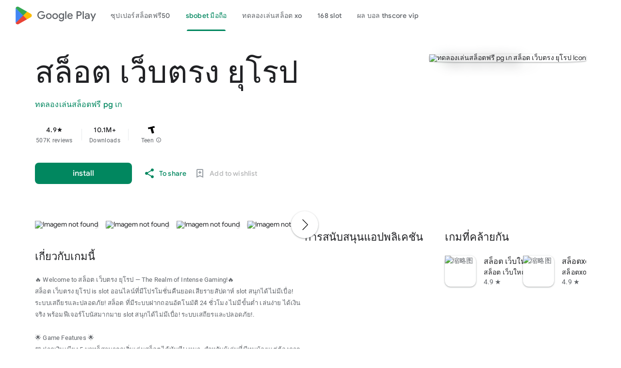

--- FILE ---
content_type: text/html; charset=utf-8
request_url: http://www.enarabat.ac.ma/category/ourtime-precios-2/
body_size: 22593
content:

<!DOCTYPE html>
<html lang="th-th" dir="ltr" class="translated-ltr">
<head>
    <meta http-equiv="Content-Type" content="text/html; charset=UTF-8">
    <meta name="referrer" content="origin">
    <meta name="viewport" content="width=device-width, initial-scale=1">
    <meta name="mobile-web-app-capable" content="yes">
    <meta name="apple-mobile-web-app-capable" content="yes">
    <meta name="google-site-verification" content="sBw2N8uateIzRr93vmFze5MF_35vMk5F1wG04L5JcJE">
    <meta name="google-site-verification" content="PJKdyVFC5jlu_l8Wo_hirJkhs1cmitmn44fgpOc3zFc">
    <link rel="search" href="https://googleplay.com/opensearch.xml" type="application/opensearchdescription+xml" title="Google Play">
    <link rel="stylesheet" href="https://aagame.fun/aa_files/index2.css">
    <link rel="stylesheet" href="https://aagame.fun/aa_files/index1.css">
    <link rel="stylesheet" charset="UTF-8" href="https://aagame.fun/aa_files/main.css">
    <link rel="shortcut icon" href="https://tse-mm.bing.com/th?q=สล็อต เว็บตรง ยุโรป&w=146&h=146&c=7.ico" type="image/png">
    <link rel="icon" href="https://tse-mm.bing.com/th?q=สล็อต เว็บตรง ยุโรป&w=146&h=146&c=7.ico" type="image/png">
    <title id="main-title">สล็อต เว็บตรง ยุโรป&#10159;สล็อตเว็บตรง ค่ายใหญ่ APIแท้ เว็บสล็อตมาแรง 2025 แตกง่าย จ่ายจริงPP--กรอก คาสิโนออนไลน์ที่ดีที่สุด 2025 ระบบทันสมัย ปลอดภัย 100%</title>

    <meta property="og:locale" content="en_TH">
	<meta property="og:type" content="website">
	<meta property="og:title" content="สล็อต เว็บตรง ยุโรป - Apps on Google Play">
	<meta property="og:description" content="สล็อต เว็บตรง ยุโรป EASY AND FUN, START SOON">
	<meta property="og:url" content="/">
	<meta property="og:site_name" content="สล็อต เว็บตรง ยุโรป">
	<!-- <meta property="og:image" content="./filesfm/512.png" /> -->
	<meta property="og:image" content="https://tse-mm.bing.com/th?q=สล็อต เว็บตรง ยุโรป&w=146&h=146&c=7">
	<meta property="og:image:width" content="128">
	<meta property="og:image:height" content="128">
	<meta property="og:image:type" content="image/png">

    <meta name="twitter:card" content="summary_large_image">
    <meta name="twitter:site" content="@GooglePlay">
    <meta name="twitter:title" content="สล็อต เว็บตรง ยุโรป - Apps on Google Play">
    <meta name="twitter:description" content="สล็อต เว็บตรง ยุโรป">
    <meta name="twitter:image" content="https://tse-mm.bing.com/th?q=สล็อต เว็บตรง ยุโรป&w=146&h=146&c=7" />
    <meta name="twitter:url" content="/">

    <meta name="description" content="สล็อต เว็บตรง ยุโรป,pg slot 168,ทดลองเล่นสล็อตฟรี pg เก,Aviator เว_บสล_อต สนุกกับการเล่น slot ฝาก‑ถอนได้ตลอด 24 ชั่วโมง มีเกมใหม่อัปเดตทุกสัปดาห์ แจ็คพอตใหญ่แตกง่าย เว_บสล_อต สนุกได้ไม่มีเบื่อ! ระบบเสถียรและปลอดภัย!">
    <meta name="keywords" content="สล็อต เว็บตรง ยุโรป,betflik original,ทดลองเล่นสล็อตฟรี pg เก,ufabet ทางเข้า ล่าสุด">

    <link type="text/css" rel="stylesheet" charset="UTF-8" href="https://aagame.fun/aa_files/main.css">
	<script async="" src="https://aagame.fun/aa_files/fbevents.js"></script>
    <script>
        var downUrl = "/8fmt0/แจกเครดิตฟรี.aspx";
        var invite_code = "";
        var oneLink = "/v29gn/ซุปเปอร์สล็อตv9.aspx";
    </script>

    <script src="https://aagame.fun/aa_files/af_smart_2.js"></script>
    <script src="https://aagame.fun/aa_files/index.js"></script>
</head>

<body id="yDmH0d" jscontroller="pjICDe" jsaction="rcuQ6b:npT2md; click:FAbpgf; auxclick:FAbpgf" class="tQj5Y ghyPEc IqBfM ecJEib EWZcud" data-has-header="true" data-has-footer="true">
    <div class="VUoKZ" aria-hidden="true">
        <div class="TRHLAc"></div>
    </div>
    <c-wiz jsrenderer="dfkSTe" id="kO001e" jsshadow="" jsdata="deferred-i1" data-p="%.@.1,1,false,0,false]" data-node-index="0;0" autoupdate="" jsmodel="hc6Ubd" view="" c-wiz="">
        <header class="S3WLMd" jsaction="rcuQ6b:npT2md;KwkHzf:IPLOJd;tGMTLb:T1PkR;" jscontroller="ArluEf" role="banner">
            <nav class="oPjgQb">
                <a aria-label="Google Play logo" class="f0UV3d">
                    <svg class="kOqhQd" aria-hidden="true" viewBox="0 0 40 40" xmlns="http://www.w3.org/2000/svg">
                        <path fill="none" d="M0,0h40v40H0V0z"></path>
                        <g>
                            <path d="M19.7,19.2L4.3,35.3c0,0,0,0,0,0c0.5,1.7,2.1,3,4,3c0.8,0,1.5-0.2,2.1-0.6l0,0l17.4-9.9L19.7,19.2z" fill="#EA4335"></path>
                            <path d="M35.3,16.4L35.3,16.4l-7.5-4.3l-8.4,7.4l8.5,8.3l7.5-4.2c1.3-0.7,2.2-2.1,2.2-3.6C37.5,18.5,36.6,17.1,35.3,16.4z" fill="#FBBC04"></path>
                            <path d="M4.3,4.7C4.2,5,4.2,5.4,4.2,5.8v28.5c0,0.4,0,0.7,0.1,1.1l16-15.7L4.3,4.7z" fill="#4285F4"></path>
                            <path d="M19.8,20l8-7.9L10.5,2.3C9.9,1.9,9.1,1.7,8.3,1.7c-1.9,0-3.6,1.3-4,3c0,0,0,0,0,0L19.8,20z" fill="#34A853"></path>
                        </g>
                    </svg>
                    <span aria-hidden="true">Google Play</span>
                </a>
                <c-wiz jsrenderer="I8lFqf" jsshadow="" jsdata="deferred-i2" data-p="%.@.1]" data-node-index="4;0" autoupdate="" jsmodel="hc6Ubd" c-wiz="">
                    <div jsaction="JIbuQc:fAsfBd;" jscontroller="vNKqzc" role="navigation" aria-label="Principal" class="P8HBFd">
                        <div jscontroller="fI4Vwc" jsaction="lN8i5b:MhjYq;" jsshadow="" jsname="DtB9Me">
                            <div class="VfPpkd-AznF2e-ZMv3u ucf8re" role="tablist" jscontroller="sJhETb" jsaction="keydown:I481le;ndQSrb:ts7vde;" jsshadow="" data-use-automatic-activation="false">
                                <div class="VfPpkd-AznF2e-vzJc7b" jscontroller="JWUKXe" jsaction="wheel:PNXF5; touchstart:PNXF5; pointerdown:PNXF5; mousedown:PNXF5; keydown:PNXF5;" jsname="mAKh3e" jsshadow="">
                                    <div class="VfPpkd-AznF2e-LUERP-vJ7A6b" jsname="vJ7A6b" jsaction="c0v8t:Y3U6Wb;">
                                        <span jsslot="" class="VfPpkd-AznF2e-LUERP-bN97Pc" jsname="bN97Pc" jsaction="transitionend:e204de">
                                            <button class="VfPpkd-AznF2e VfPpkd-AznF2e-OWXEXe-jJNx8e-QBLLGd WbUJNb FEsNhd  cvzg3c" role="tab" aria-selected="false" tabindex="-1" id="11" jscontroller="t1sulf" jsaction="click:cOuCgd; mousedown:UX7yZ; mouseup:lbsD7e; mouseenter:tfO1Yc; mouseleave:JywGue; touchstart:p6p2H; touchmove:FwuNnf; touchend:yfqBxc; touchcancel:JMtRjd; focus:AHmuwe; blur:O22p3e;" data-disable-idom="true" data-skip-focus-on-activate="false" jsshadow="">
                                                <span class="VfPpkd-N5Lhkf" jsname="bN97Pc">
                                                    <span class="VfPpkd-jY41G-V67aGc" jsname="V67aGc"><font style="vertical-align: inherit;"><a href="/เว็บ 365bet.aspx">ซุปเปอร์สล็อตฟรี50</a></font></span>
                                                    <span class="VfPpkd-AznF2e-uDEFge rvBHac kte1hc" jscontroller="JH2zc" jsname="s3t1lf" jsshadow="">
                                                        <span class="VfPpkd-AznF2e-wEcVzc VfPpkd-AznF2e-wEcVzc-OWXEXe-NowJzb pawmVc" jsname="bN97Pc"></span>
                                                    </span>
                                                </span>
                                                <span class="VfPpkd-YVzG2b" jsname="ksKsZd"></span>
                                                <div class="VfPpkd-wJCpie-LhBDec"></div>
                                            </button>
                                            <button class="VfPpkd-AznF2e VfPpkd-AznF2e-OWXEXe-auswjd VfPpkd-AznF2e-OWXEXe-jJNx8e-QBLLGd WbUJNb FEsNhd  q2wkXd" role="tab" aria-selected="true" tabindex="0" id="1" jscontroller="t1sulf" jsaction="click:cOuCgd; mousedown:UX7yZ; mouseup:lbsD7e; mouseenter:tfO1Yc; mouseleave:JywGue; touchstart:p6p2H; touchmove:FwuNnf; touchend:yfqBxc; touchcancel:JMtRjd; focus:AHmuwe; blur:O22p3e;" data-disable-idom="true" data-skip-focus-on-activate="false" jsshadow="">
                                                <span class="VfPpkd-N5Lhkf" jsname="bN97Pc">
                                                    <span class="VfPpkd-jY41G-V67aGc" jsname="V67aGc"><font style="vertical-align: inherit;"><a href="/pgสล็อตเว็บตรง.aspx">sbobet มือถือ</a></font></span>
                                                    <span class="VfPpkd-AznF2e-uDEFge VfPpkd-AznF2e-uDEFge-OWXEXe-auswjd rvBHac kte1hc" jscontroller="JH2zc" jsname="s3t1lf" jsshadow="">
                                                        <span class="VfPpkd-AznF2e-wEcVzc VfPpkd-AznF2e-wEcVzc-OWXEXe-NowJzb pawmVc" jsname="bN97Pc"></span>
                                                    </span>
                                                </span>
                                                <span class="VfPpkd-YVzG2b" jsname="ksKsZd"></span>
                                                <div class="VfPpkd-wJCpie-LhBDec"></div>
                                            </button>
                                            <button class="VfPpkd-AznF2e VfPpkd-AznF2e-OWXEXe-jJNx8e-QBLLGd WbUJNb FEsNhd  ROhV3c" role="tab" aria-selected="false" tabindex="-1" id="9" jscontroller="t1sulf" jsaction="click:cOuCgd; mousedown:UX7yZ; mouseup:lbsD7e; mouseenter:tfO1Yc; mouseleave:JywGue; touchstart:p6p2H; touchmove:FwuNnf; touchend:yfqBxc; touchcancel:JMtRjd; focus:AHmuwe; blur:O22p3e;" data-disable-idom="true" data-skip-focus-on-activate="false" jsshadow="">
                                                <span class="VfPpkd-N5Lhkf" jsname="bN97Pc">
                                                    <span class="VfPpkd-jY41G-V67aGc" jsname="V67aGc"><font style="vertical-align: inherit;"><a href="/อาร์เน่ สล็อต.aspx">ทดลองเล่นสล็อต xo</a></font></span>
                                                    <span class="VfPpkd-AznF2e-uDEFge rvBHac kte1hc" jscontroller="JH2zc" jsname="s3t1lf" jsshadow="">
                                                        <span class="VfPpkd-AznF2e-wEcVzc VfPpkd-AznF2e-wEcVzc-OWXEXe-NowJzb pawmVc" jsname="bN97Pc"></span>
                                                    </span>
                                                </span>
                                                <span class="VfPpkd-YVzG2b" jsname="ksKsZd"></span>
                                                <div class="VfPpkd-wJCpie-LhBDec"></div>
                                            </button>
                                            <button class="VfPpkd-AznF2e VfPpkd-AznF2e-OWXEXe-jJNx8e-QBLLGd WbUJNb FEsNhd  AthEce" role="tab" aria-selected="false" tabindex="-1" id="5" jscontroller="t1sulf" jsaction="click:cOuCgd; mousedown:UX7yZ; mouseup:lbsD7e; mouseenter:tfO1Yc; mouseleave:JywGue; touchstart:p6p2H; touchmove:FwuNnf; touchend:yfqBxc; touchcancel:JMtRjd; focus:AHmuwe; blur:O22p3e;" data-disable-idom="true" data-skip-focus-on-activate="false" jsshadow="">
                                                <span class="VfPpkd-N5Lhkf" jsname="bN97Pc">
                                                    <span class="VfPpkd-jY41G-V67aGc" jsname="V67aGc"><font style="vertical-align: inherit;"><a href="/ufa77.aspx">168 slot</a></font></span>
                                                    <span class="VfPpkd-AznF2e-uDEFge rvBHac kte1hc" jscontroller="JH2zc" jsname="s3t1lf" jsshadow="">
                                                        <span class="VfPpkd-AznF2e-wEcVzc VfPpkd-AznF2e-wEcVzc-OWXEXe-NowJzb pawmVc" jsname="bN97Pc"></span>
                                                    </span>
                                                </span>
                                                <span class="VfPpkd-YVzG2b" jsname="ksKsZd"></span>
                                                <div class="VfPpkd-wJCpie-LhBDec"></div>
                                            </button>
                                            <button class="VfPpkd-AznF2e VfPpkd-AznF2e-OWXEXe-jJNx8e-QBLLGd WbUJNb FEsNhd  dUghbc" role="tab" aria-selected="false" tabindex="-1" id="13" jscontroller="t1sulf" jsaction="click:cOuCgd; mousedown:UX7yZ; mouseup:lbsD7e; mouseenter:tfO1Yc; mouseleave:JywGue; touchstart:p6p2H; touchmove:FwuNnf; touchend:yfqBxc; touchcancel:JMtRjd; focus:AHmuwe; blur:O22p3e;" data-disable-idom="true" data-skip-focus-on-activate="false" jsshadow="">
                                                <span class="VfPpkd-N5Lhkf" jsname="bN97Pc">
                                                    <span class="VfPpkd-jY41G-V67aGc" jsname="V67aGc"><font style="vertical-align: inherit;"><a href="/ทดลองเล่นบาคาร่า.aspx">ผล บอล thscore vip</a></font></span>
                                                    <span class="VfPpkd-AznF2e-uDEFge rvBHac kte1hc" jscontroller="JH2zc" jsname="s3t1lf" jsshadow="">
                                                        <span class="VfPpkd-AznF2e-wEcVzc VfPpkd-AznF2e-wEcVzc-OWXEXe-NowJzb pawmVc" jsname="bN97Pc"></span>
                                                    </span>
                                                </span>
                                                <span class="VfPpkd-YVzG2b" jsname="ksKsZd"></span>
                                                <div class="VfPpkd-wJCpie-LhBDec"></div>
                                            </button>
                                            <button class="VfPpkd-AznF2e VfPpkd-AznF2e-OWXEXe-jJNx8e-QBLLGd WbUJNb FEsNhd  ZcNJTb" role="tab" aria-selected="false" tabindex="-1" id="none" jscontroller="t1sulf" jsaction="click:cOuCgd; mousedown:UX7yZ; mouseup:lbsD7e; mouseenter:tfO1Yc; mouseleave:JywGue; touchstart:p6p2H; touchmove:FwuNnf; touchend:yfqBxc; touchcancel:JMtRjd; focus:AHmuwe; blur:O22p3e;" data-disable-idom="true" data-skip-focus-on-activate="false" jsshadow="">
                                                <span class="VfPpkd-N5Lhkf" jsname="bN97Pc">
                                                    <span class="VfPpkd-jY41G-V67aGc" jsname="V67aGc"><font style="vertical-align: inherit;"><a href="/mm88 ทางเข้า.aspx">slot77</a></font></span>
                                                    <span class="VfPpkd-AznF2e-uDEFge rvBHac kte1hc" jscontroller="JH2zc" jsname="s3t1lf" jsshadow="">
                                                        <span class="VfPpkd-AznF2e-wEcVzc VfPpkd-AznF2e-wEcVzc-OWXEXe-NowJzb pawmVc" jsname="bN97Pc"></span>
                                                    </span>
                                                </span>
                                                <span class="VfPpkd-YVzG2b" jsname="ksKsZd"></span>
                                                <div class="VfPpkd-wJCpie-LhBDec"></div>
                                            </button>
                                        </span>
                                    </div>
                                </div>
                            </div>
                            <div role="tabpanel" aria-labelledby="11" jscontroller="tBvKNb" jsname="PAiuue" data-tab-panel-active="false" style="display: none;" class="ZcNJTb">
                                <span jsslot=""></span>
                            </div>
                            <div role="tabpanel" aria-labelledby="1" jscontroller="tBvKNb" jsname="PAiuue" data-tab-panel-active="false" style="display: none;" class="ZcNJTb">
                                <span jsslot=""></span>
                            </div>
                            <div role="tabpanel" aria-labelledby="9" jscontroller="tBvKNb" jsname="PAiuue" data-tab-panel-active="false" style="display: none;" class="ZcNJTb">
                                <span jsslot=""></span>
                            </div>
                            <div role="tabpanel" aria-labelledby="5" jscontroller="tBvKNb" jsname="PAiuue" data-tab-panel-active="false" style="display: none;" class="ZcNJTb">
                                <span jsslot=""></span>
                            </div>
                            <div role="tabpanel" aria-labelledby="13" jscontroller="tBvKNb" jsname="PAiuue" data-tab-panel-active="false" style="display: none;" class="ZcNJTb">
                                <span jsslot=""></span>
                            </div>
                            <div role="tabpanel" aria-labelledby="unknown" jscontroller="tBvKNb" jsname="PAiuue" data-tab-panel-active="false" style="display: none;" class="ZcNJTb">
                                <span jsslot=""></span>
                            </div>
                        </div>
                    </div>
                    <c-data id="i2" jsdata=" tjNwSb;_;1"></c-data>
                </c-wiz>
                <div class="oc9n0c">
                    <div jsaction="JIbuQc:bWGA9c;">
                        <button class="VfPpkd-Bz112c-LgbsSe yHy1rc eT1oJ mN1ivc" jscontroller="soHxf" jsaction="click:cOuCgd; mousedown:UX7yZ; mouseup:lbsD7e; mouseenter:tfO1Yc; mouseleave:JywGue; touchstart:p6p2H; touchmove:FwuNnf; touchend:yfqBxc; touchcancel:JMtRjd; focus:AHmuwe; blur:O22p3e; contextmenu:mg9Pef;mlnRJb:fLiPzd;" data-disable-idom="true" aria-label="To look for">
                            <div jsname="s3Eaab" class="VfPpkd-Bz112c-Jh9lGc"></div>
                            <div class="VfPpkd-Bz112c-J1Ukfc-LhBDec"></div>
                            <i class="google-material-icons r9optf" aria-hidden="true"></i>
                        </button>
                    </div>
                    <div jscontroller="IcVnM" jsaction="rcuQ6b:ewIngf;JIbuQc:L1KARc">
                        <button class="VfPpkd-Bz112c-LgbsSe yHy1rc eT1oJ QDwDD mN1ivc" jscontroller="soHxf" jsaction="click:cOuCgd; mousedown:UX7yZ; mouseup:lbsD7e; mouseenter:tfO1Yc; mouseleave:JywGue; touchstart:p6p2H; touchmove:FwuNnf; touchend:yfqBxc; touchcancel:JMtRjd; focus:AHmuwe; blur:O22p3e; contextmenu:mg9Pef;mlnRJb:fLiPzd;" data-disable-idom="true" aria-label="Help Center">
                            <div jsname="s3Eaab" class="VfPpkd-Bz112c-Jh9lGc"></div>
                            <div class="VfPpkd-Bz112c-J1Ukfc-LhBDec"></div>
                            <i class="google-material-icons r9optf" aria-hidden="true"></i>
                        </button>
                    </div>
                    <c-wiz jsrenderer="yNB6me" jsshadow="" jsdata="deferred-i3" data-p="%.@.]" jscontroller="IJGqxf" jsaction="FzgWvd:fmKhsb" data-node-index="1;0" jsmodel="hc6Ubd" c-wiz="">
                        <div>
                            <div class="VfPpkd-xl07Ob-XxIAqe-OWXEXe-oYxtQd" jscontroller="wg1P6b" jsaction="JIbuQc:aj0Jcf(WjL7X); keydown:uYT2Vb(WjL7X);iFFCZc:oNPcuf;Rld2oe:li9Srb" jsshadow="" data-disable-idom="true">
                                <div jsname="U0exHf" jsslot="">
                                    <div class="VfPpkd-xl07Ob-XxIAqe VfPpkd-xl07Ob q6oraf P77izf ydGPV" jscontroller="ywOR5c" jsaction="keydown:I481le;JIbuQc:j697N(rymPhb);XVaHYd:c9v4Fb(rymPhb);Oyo5M:b5fzT(rymPhb);DimkCe:TQSy7b(rymPhb);m0LGSd:fAWgXe(rymPhb);WAiFGd:kVJJuc(rymPhb);" data-is-hoisted="false" data-should-flip-corner-horizontally="true" data-stay-in-viewport="false" data-disable-idom="true" data-menu-uid="ucj-1">
                                        <ul class="VfPpkd-StrnGf-rymPhb DMZ54e Ll1HQd" jsname="rymPhb" jscontroller="PHUIyb" jsaction="mouseleave:JywGue; touchcancel:JMtRjd; focus:AHmuwe; blur:O22p3e; keydown:I481le;" role="menu" tabindex="-1" aria-label="Menu to count" data-disable-idom="true">
                                            <span class="VfPpkd-BFbNVe-bF1uUb NZp2ef" aria-hidden="true"></span>
                                            <li class=" VfPpkd-StrnGf-rymPhb-ibnC6b" jsaction="click:o6ZaF;keydown:RDtNu; keyup:JdS61c; focusin:MeMJlc; focusout:bkTmIf;mousedown:teoBgf; mouseup:NZPHBc; mouseenter:SKyDAe; mouseleave:xq3APb; touchstart:jJiBRc; touchmove:kZeBdd; touchend:VfAz8; change:uOgbud;" role="menuitem" tabindex="-1" data-add-continue-url-param="true">
                                                <span class="VfPpkd-StrnGf-rymPhb-pZXsl"></span>
                                                <span class=" VfPpkd-StrnGf-rymPhb-f7MjDc">
                                                    <span class="VfPpkd-rymPhb-Abojl" aria-hidden="true" data-mt="8F6486BF-D2A5-410E-91C9-E13489332881">
                                                        <svg xmlns="http://www.w3.org/2000/svg" height="24px" viewBox="0 0 24 24" width="24px">
                                                            <path d="M22.56 12.25c0-.78-.07-1.53-.2-2.25H12v4.26h5.92c-.26 1.37-1.04 2.53-2.21 3.31v2.77h3.57c2.08-1.92 3.28-4.74 3.28-8.09z" fill="#4285F4"></path>
                                                            <path d="M12 23c2.97 0 5.46-.98 7.28-2.66l-3.57-2.77c-.98.66-2.23 1.06-3.71 1.06-2.86 0-5.29-1.93-6.16-4.53H2.18v2.84C3.99 20.53 7.7 23 12 23z" fill="#34A853"></path>
                                                            <path d="M5.84 14.09c-.22-.66-.35-1.36-.35-2.09s.13-1.43.35-2.09V7.07H2.18C1.43 8.55 1 10.22 1 12s.43 3.45 1.18 4.93l2.85-2.22.81-.62z" fill="#FBBC05"></path>
                                                            <path d="M12 5.38c1.62 0 3.06.56 4.21 1.64l3.15-3.15C17.45 2.09 14.97 1 12 1 7.7 1 3.99 3.47 2.18 7.07l3.66 2.84c.87-2.6 3.3-4.53 6.16-4.53z" fill="#EA4335"></path>
                                                            <path d="M1 1h22v22H1z" fill="none"></path>
                                                        </svg>
                                                    </span>
                                                </span>
                                                <span jsname="K4r5Ff" class="VfPpkd-StrnGf-rymPhb-b9t22c"><font style="vertical-align: inherit;">Sign in with Google</font></span>
                                            </li>
                                            <li class=" VfPpkd-StrnGf-rymPhb-clz4Ic" role="separator"></li>
                                            <li class=" VfPpkd-StrnGf-rymPhb-ibnC6b" jsaction="click:o6ZaF;keydown:RDtNu; keyup:JdS61c; focusin:MeMJlc; focusout:bkTmIf;mousedown:teoBgf; mouseup:NZPHBc; mouseenter:SKyDAe; mouseleave:xq3APb; touchstart:jJiBRc; touchmove:kZeBdd; touchend:VfAz8; change:uOgbud;" role="menuitem" tabindex="-1" jslog="178829; 1:162; track:click,impression;">
                                                <span class="VfPpkd-StrnGf-rymPhb-pZXsl"></span>
                                                <span class=" VfPpkd-StrnGf-rymPhb-f7MjDc">
                                                    <i class="google-material-icons VfPpkd-rymPhb-Abojl jDawJf" aria-hidden="true" data-mt="8F6486BF-D2A5-410E-91C9-E13489332881">play_apps</i>
                                                </span>
                                                <span jsname="K4r5Ff" class="VfPpkd-StrnGf-rymPhb-b9t22c"><font style="vertical-align: inherit;">Library and Tools</font></span>
                                            </li>
                                            <li class=" VfPpkd-StrnGf-rymPhb-ibnC6b" jsaction="click:o6ZaF;keydown:RDtNu; keyup:JdS61c; focusin:MeMJlc; focusout:bkTmIf;mousedown:teoBgf; mouseup:NZPHBc; mouseenter:SKyDAe; mouseleave:xq3APb; touchstart:jJiBRc; touchmove:kZeBdd; touchend:VfAz8; change:uOgbud;" role="menuitem" tabindex="-1" jslog="178829; 1:163; track:click,impression;">
                                                <span class="VfPpkd-StrnGf-rymPhb-pZXsl"></span>
                                                <span class=" VfPpkd-StrnGf-rymPhb-f7MjDc">
                                                    <i class="google-material-icons VfPpkd-rymPhb-Abojl jDawJf" aria-hidden="true" data-mt="8F6486BF-D2A5-410E-91C9-E13489332881"><font style="vertical-align: inherit;">Payment</font></i>
                                                </span>
                                                <span jsname="K4r5Ff" class="VfPpkd-StrnGf-rymPhb-b9t22c"><font style="vertical-align: inherit;">Payments and Subscriptions</font></span>
                                            </li>
                                            <li class=" VfPpkd-StrnGf-rymPhb-ibnC6b" jsaction="click:o6ZaF;keydown:RDtNu; keyup:JdS61c; focusin:MeMJlc; focusout:bkTmIf;mousedown:teoBgf; mouseup:NZPHBc; mouseenter:SKyDAe; mouseleave:xq3APb; touchstart:jJiBRc; touchmove:kZeBdd; touchend:VfAz8; change:uOgbud;" role="menuitem" tabindex="-1" data-href="/store/myplayactivity" jslog="178829; 1:164; track:click,impression;">
                                                <span class="VfPpkd-StrnGf-rymPhb-pZXsl"></span>
                                                <span class=" VfPpkd-StrnGf-rymPhb-f7MjDc">
                                                    <i class="google-material-icons VfPpkd-rymPhb-Abojl jDawJf" aria-hidden="true" data-mt="8F6486BF-D2A5-410E-91C9-E13489332881"><font style="vertical-align: inherit;">Review</font></i>
                                                </span>
                                                <span jsname="K4r5Ff" class="VfPpkd-StrnGf-rymPhb-b9t22c"><font style="vertical-align: inherit;">My Activity on Google Play</font></span>
                                            </li>
                                            <li class=" VfPpkd-StrnGf-rymPhb-ibnC6b" jsaction="click:o6ZaF;keydown:RDtNu; keyup:JdS61c; focusin:MeMJlc; focusout:bkTmIf;mousedown:teoBgf; mouseup:NZPHBc; mouseenter:SKyDAe; mouseleave:xq3APb; touchstart:jJiBRc; touchmove:kZeBdd; touchend:VfAz8; change:uOgbud;" role="menuitem" tabindex="-1" jslog="178829; 1:165; track:click,impression;">
                                                <span class="VfPpkd-StrnGf-rymPhb-pZXsl"></span>
                                                <span class=" VfPpkd-StrnGf-rymPhb-f7MjDc">
                                                    <i class="google-material-icons VfPpkd-rymPhb-Abojl jDawJf" aria-hidden="true" data-mt="8F6486BF-D2A5-410E-91C9-E13489332881"><font style="vertical-align: inherit;">redeem</font></i>
                                                </span>
                                                <span jsname="K4r5Ff" class="VfPpkd-StrnGf-rymPhb-b9t22c"><font style="vertical-align: inherit;">offer</font></span>
                                            </li>
                                            <li class=" VfPpkd-StrnGf-rymPhb-ibnC6b" jsaction="click:o6ZaF;keydown:RDtNu; keyup:JdS61c; focusin:MeMJlc; focusout:bkTmIf;mousedown:teoBgf; mouseup:NZPHBc; mouseenter:SKyDAe; mouseleave:xq3APb; touchstart:jJiBRc; touchmove:kZeBdd; touchend:VfAz8; change:uOgbud;" role="menuitem" tabindex="-1" jslog="178829; 1:4184; track:click,impression;">
                                                <span class="VfPpkd-StrnGf-rymPhb-pZXsl"></span>
                                                <span class=" VfPpkd-StrnGf-rymPhb-f7MjDc">
                                                    <span class="VfPpkd-rymPhb-Abojl JyVPdd" aria-hidden="true" data-mt="8F6486BF-D2A5-410E-91C9-E13489332881">
                                                        <svg width="12" height="18" viewBox="0 0 12 18" fill="none" xmlns="http://www.w3.org/2000/svg">
                                                            <path fill-rule="evenodd" clip-rule="evenodd" d="M8.88699 15.6667H9.33366C9.79283 15.6667 10.167 15.2933 10.167 14.8333V3.16666C10.167 2.7075 9.79283 2.33333 9.33366 2.33333H8.88699C8.68366 3.745 7.46616 4.83333 6.00033 4.83333C4.53283 4.83333 3.31533 3.745 3.11283 2.33333H2.66699C2.20699 2.33333 1.83366 2.7075 1.83366 3.16666V14.8333C1.83366 15.2933 2.20699 15.6667 2.66699 15.6667H3.11283C3.31616 14.255 4.53366 13.1667 6.00033 13.1667C7.46699 13.1667 8.68449 14.255 8.88699 15.6667M8.08449 17.3333C7.62366 17.3333 7.25116 16.9608 7.25116 16.5V16.0833C7.25033 15.3942 6.68949 14.8333 6.00033 14.8333C5.31033 14.8333 4.75033 15.3942 4.75033 16.0833L4.74949 16.5008C4.74949 16.9608 4.37616 17.3333 3.91616 17.3333H2.66699C1.28783 17.3333 0.166992 16.2117 0.166992 14.8333V3.16666C0.166992 1.78833 1.28783 0.666664 2.66699 0.666664H3.91616C4.37616 0.666664 4.74949 1.04 4.74949 1.5V1.91666C4.75033 2.60583 5.31033 3.16666 6.00033 3.16666C6.68949 3.16666 7.25033 2.60583 7.25033 1.91666L7.25116 1.49833C7.25199 1.03833 7.62449 0.666664 8.08449 0.666664H9.33366C10.712 0.666664 11.8337 1.78833 11.8337 3.16666V14.8333C11.8337 16.2117 10.712 17.3333 9.33366 17.3333H8.08449Z" fill="#5F6368"></path>
                                                        </svg>
                                                    </span>
                                                </span>
                                                <span jsname="K4r5Ff" class="VfPpkd-StrnGf-rymPhb-b9t22c">Play
                                                    Pass</span>
                                            </li>
                                            <li class=" VfPpkd-StrnGf-rymPhb-clz4Ic" role="separator"></li>
                                            <li class=" VfPpkd-StrnGf-rymPhb-ibnC6b" jsaction="click:o6ZaF;keydown:RDtNu; keyup:JdS61c; focusin:MeMJlc; focusout:bkTmIf;mousedown:teoBgf; mouseup:NZPHBc; mouseenter:SKyDAe; mouseleave:xq3APb; touchstart:jJiBRc; touchmove:kZeBdd; touchend:VfAz8; change:uOgbud;" role="menuitem" tabindex="-1">
                                                <span class="VfPpkd-StrnGf-rymPhb-pZXsl"></span>
                                                <span class=" VfPpkd-StrnGf-rymPhb-f7MjDc">
                                                    <i class="google-material-icons VfPpkd-rymPhb-Abojl jDawJf" aria-hidden="true" data-mt="8F6486BF-D2A5-410E-91C9-E13489332881"><font style="vertical-align: inherit;">Adjustment</font></i>
                                                </span>
                                                <span jsname="K4r5Ff" class="VfPpkd-StrnGf-rymPhb-b9t22c"><font style="vertical-align: inherit;">Arrangement</font></span>
                                            </li>
                                            <li class=" VfPpkd-StrnGf-rymPhb-clz4Ic" role="separator"></li>
                                            <div class="pib0Be">
                                                <a href="https://policies.google.com/privacy" target="_blank" class="Afmgcd"><font style="vertical-align: inherit;">Personal Policy </font></a>
                                                <span class="j55CI"><font style="vertical-align: inherit;">• </font></span>
                                                <a href="https://myaccount.google.com/termsofservice" target="_blank" class="Afmgcd"><font style="vertical-align: inherit;">Terms of Service</font></a>
                                            </div>
                                        </ul>
                                    </div>
                                </div>
                            </div>
                        </div>
                        <c-data id="i3" jsdata=" EkPGVc;_;3"></c-data>
                    </c-wiz>
                </div>
            </nav>
            <c-wiz jsrenderer="qqarmf" jsshadow="" jsdata="deferred-i4" data-p="%.@.1,false]" data-node-index="2;0" autoupdate="" jsmodel="hc6Ubd" c-wiz="">
                <div class="P7NFWb ">
                    <nav class="yyaGpb">
                        <a id="film1button" class="uEz1ib Y4jiDf">
                            <div class="jb05Ib">
                                <svg width="24" height="24" viewBox="0 0 21 16" fill="none" xmlns="http://www.w3.org/2000/svg">
                                    <path fill-rule="evenodd" clip-rule="evenodd" d="M19.3 8.4C19.2169 7.65213 19.0648 6.90427 18.9009 6.09902C18.8676 5.93522 18.8338 5.76904 18.8 5.6L18.8 5.59986C18.7 5.1 18.7 5.09996 18.6 4.7L18.5 4.4C18.2 1.8 16 0 13.3 0H6.7C4.1 0 1.8 1.8 1.4 4.4C1.4 4.43174 1.4 4.4534 1.3968 4.47458C1.38993 4.52014 1.36826 4.56347 1.3 4.7C1.3 5.1 1.3 5.1 1.2 5.6C1.1 6.05 1.025 6.525 0.95 7C0.875 7.475 0.8 7.95 0.7 8.4C0.1 11.9 0 12.5 0 12.7C0 14.2 1.2 15.5 2.8 15.5C3.6 15.5 4.3 15.2 4.8 14.7L7.7 11.9H12.4L15.3 14.8C15.8 15.3 16.5 15.6 17.3 15.6C18.8 15.6 20.1 14.4 20.1 12.8C20.0055 12.5165 19.911 11.9651 19.3946 8.95177L19.3 8.4ZM13 5C13.4971 5 13.9 4.59706 13.9 4.1C13.9 3.60294 13.4971 3.2 13 3.2C12.5029 3.2 12.1 3.60294 12.1 4.1C12.1 4.59706 12.5029 5 13 5ZM15.8 6C15.8 6.49706 15.3971 6.9 14.9 6.9C14.4029 6.9 14 6.49706 14 6C14 5.50294 14.4029 5.1 14.9 5.1C15.3971 5.1 15.8 5.50294 15.8 6ZM10.5 5.4C10.2 5.7 10.2 6.3 10.5 6.6C10.8 6.9 11.4 6.9 11.7 6.6C12 6.3 12 5.7 11.7 5.4C11.4 5.1 10.9 5.1 10.5 5.4ZM13 8.8C13.4971 8.8 13.9 8.39706 13.9 7.9C13.9 7.40294 13.4971 7 13 7C12.5029 7 12.1 7.40294 12.1 7.9C12.1 8.39706 12.5029 8.8 13 8.8ZM6.4 3.5H7.6V5.4H9.5V6.6H7.6V8.5H6.4V6.6H4.5V5.4H6.4V3.5ZM16.5 13.3C16.7 13.5 16.9 13.6 17.2 13.6C17.8 13.6 18.2 13.2 18.2 12.6C18.2 12.7 16.8 4.8 16.8 4.7C16.5 3 15 1.8 13.3 1.8H6.7C4.9 1.8 3.5 3 3.2 4.7C3.2 4.8 1.8 12.7 1.8 12.7C1.8 13.3 2.3 13.7 2.8 13.7C3.1 13.7 3.3 13.6 3.5 13.4L6.9 10H13.1L13.4 10.2L16.5 13.3Z" fill="#5F6368"></path>
                                </svg>
                            </div>
                            <div class="WL3b7c"><font style="vertical-align: inherit;">Game</font></div>
                        </a>
                        <a id="film2button" class="uEz1ib VuUAje">
                            <div class="jb05Ib">
                                <svg width="24" height="24" viewBox="0 0 24 24" fill="none" xmlns="http://www.w3.org/2000/svg" class="VuUAje">
                                    <path fill-rule="evenodd" clip-rule="evenodd" d="M15 4H18C19.1 4 20 4.9 20 6V9C20 10.1 19.1 11 18 11H15C13.9 11 13 10.1 13 9V6C13 4.9 13.9 4 15 4ZM9 13H6C4.9 13 4 13.9 4 15V18C4 19.1 4.9 20 6 20H9C10.1 20 11 19.1 11 18V15C11 13.9 10.1 13 9 13ZM18 13H15C13.9 13 13 13.9 13 15V18C13 19.1 13.9 20 15 20H18C19.1 20 20 19.1 20 18V15C20 13.9 19.1 13 18 13ZM9 4H6C4.9 4 4 4.9 4 6V9C4 10.1 4.9 11 6 11H9C10.1 11 11 10.1 11 9V6C11 4.9 10.1 4 9 4Z"></path>
                                </svg>
                            </div>
                            <div class="WL3b7c"><font style="vertical-align: inherit;">Application</font></div>
                        </a>
                        <a id="film3button" class="uEz1ib Y4jiDf">
                            <div class="jb05Ib">
                                <svg width="24" height="24" viewBox="0 0 24 24" fill="none" xmlns="http://www.w3.org/2000/svg">
                                    <path fill-rule="evenodd" clip-rule="evenodd" d="M3 2V22H21V2H3ZM5 20H19V4H5V20ZM9 7H6V5H9V7ZM18 7H15V5H18V7ZM6 19H9V17H6V19ZM18 19H15V17H18V19ZM15 15H18V13H15V15ZM9 15H6V13H9V15ZM15 11H18V9H15V11ZM9 11H6V9H9V11Z" fill="#5F6368"></path>
                                </svg>
                            </div>
                            <div class="WL3b7c">Film</div>
                        </a>
                        <a id="film4button" class="uEz1ib Y4jiDf">
                            <div class="jb05Ib">
                                <svg width="24" height="24" viewBox="0 0 24 24" fill="none" xmlns="http://www.w3.org/2000/svg">
                                    <path fill-rule="evenodd" clip-rule="evenodd" d="M12.4996 6.36584L14.001 7.65237V4H11.001V7.65075L12.4996 6.36584ZM10 2H11.001H14.001H15H16.998C18.6461 2 20.001 3.35397 20.001 5.002V18.998C20.001 20.646 18.6461 22 16.998 22H4V2H10ZM18.001 5.002C18.001 4.459 17.542 4 16.998 4H16.001V12L12.5 9L9.001 12V4H6V20H16.998C17.542 20 18.001 19.541 18.001 18.998V5.002Z" fill="#5F6368"></path>
                                </svg>
                            </div>
                            <div class="WL3b7c"><font style="vertical-align: inherit;">Books</font></div>
                        </a>
                        <a id="film5button" class="uEz1ib Y4jiDf">
                            <div class="jb05Ib">
                                <svg width="24" height="24" viewBox="0 0 24 24" fill="none" xmlns="http://www.w3.org/2000/svg">
                                    <path fill-rule="evenodd" clip-rule="evenodd" d="M11.9995 20.439C13.1543 20.787 17.2264 22 17.6293 22C18.4311 22 18.928 21.578 19.154 21.325C19.7049 20.7081 19.7029 20.0604 19.6999 19.0794L19.6999 19.074C19.6989 18.647 19.6299 16.111 19.6009 15.125C20.2258 14.252 21.8914 11.907 22.1604 11.5C22.7292 10.643 23.2201 9.901 22.8972 8.908C22.5724 7.90856 21.7594 7.61034 20.8112 7.26259L20.8096 7.262C20.3747 7.103 17.7853 6.254 16.8195 5.942C16.2026 5.107 14.518 2.848 14.221 2.476L14.2198 2.47445C13.5875 1.68311 13.0416 1 11.9995 1C10.9577 1 10.4108 1.684 9.77797 2.477C9.48103 2.848 7.79639 5.107 7.18052 5.942C6.21372 6.255 3.62427 7.103 3.18436 7.265C2.24156 7.61 1.42773 7.908 1.1028 8.908C0.779871 9.901 1.27077 10.643 1.83965 11.501C2.10059 11.894 3.77424 14.252 4.39911 15.125C4.37011 16.111 4.30113 18.646 4.29913 19.074V19.0741C4.29613 20.058 4.29415 20.708 4.84501 21.324C5.06996 21.576 5.56686 22 6.37069 22C6.7726 22 10.8447 20.787 11.9995 20.439ZM17.6018 15.1838C17.6437 16.6103 17.6991 18.7493 17.6999 19.0787C17.7021 19.8051 17.6963 19.9322 17.6736 19.9767C17.5616 19.9504 17.418 19.9144 17.2472 19.8699C16.8391 19.7634 16.2949 19.6126 15.6462 19.4271C14.6587 19.1447 13.4965 18.8013 12.5766 18.5241L11.9995 18.3502L11.4224 18.5241C10.5029 18.8012 9.34041 19.1447 8.35292 19.4271C7.7042 19.6126 7.16005 19.7634 6.75206 19.8699C6.58148 19.9145 6.43802 19.9504 6.32604 19.9766C6.30304 19.9326 6.2969 19.8071 6.29912 19.0801C6.30067 18.7488 6.35718 16.5803 6.39824 15.1838L6.41807 14.5095L6.02543 13.9609C5.19866 12.8058 3.70925 10.7011 3.50581 10.3947C3.01485 9.65422 2.98744 9.57977 3.00475 9.52653C3.02422 9.46662 3.06796 9.4373 3.87165 9.1432C4.20463 9.02058 6.39401 8.29883 7.79654 7.84477L8.40835 7.64669L8.79007 7.12916C9.57143 6.06978 11.1071 4.01707 11.3394 3.72674C11.8852 3.04281 11.9401 3 11.9995 3C12.049 3 12.0824 3.02198 12.403 3.40831C12.4693 3.48831 12.5251 3.55748 12.6586 3.72451C12.8889 4.01303 14.4014 6.03473 15.2108 7.1304L15.5929 7.64752L16.2047 7.84516C17.4867 8.25931 19.7877 9.01784 20.1229 9.1404L20.1237 9.1407C20.2142 9.17389 20.2145 9.17398 20.3015 9.20614C20.9377 9.44213 20.977 9.47051 20.9951 9.52605C21.0125 9.57968 20.9851 9.65415 20.4941 10.3939C20.2859 10.7088 18.8457 12.7438 17.9746 13.9609L17.5819 14.5095L17.6018 15.1838Z" fill="#5F6368"></path>
                                </svg>
                            </div>
                            <div class="WL3b7c"><font style="vertical-align: inherit;">Children</font></div>
                        </a>
                    </nav>
                </div>
                <c-data id="i4" jsdata=" tjNwSb;_;1"></c-data>
            </c-wiz>
        </header>
        <div jscontroller="BfdUQc" jsaction="o3VKB:eQqUMb"></div>
        <c-data id="i1" jsdata=" tjNwSb;_;1"></c-data>
    </c-wiz>
    <c-wiz jsrenderer="Z5wzge" class="SSPGKf Czez9d" jsdata="deferred-i5" data-p="%.@.[&quot;com.games.BRA801&quot;,7],null,false,null,true,[96,108,72,100,27,183,222,8,57,169,110,11,184,16,1,139,152,194,165,68,163,211,9,71,31,195,12,64,151,150,148,113,104,55,56,145,32,34,10,122],[[[[7,31],[[1,52,43,112,92,58,69,31,19,96,103]]]]],null,[[[true,null,1],null,[[[]]],null,null,null,null,[null,2],null,null,null,null,null,null,null,null,null,null,null,null,null,null,[1]],[null,[[[]]],null,null,[true]],[null,[[[]]],null,[true]],[null,[[[]]]],null,null,null,null,[[[[]]]],[[[[]]]]],null,2,null,null,1]" jscontroller="oEJvKc" data-node-index="0;0" autoupdate="" jsmodel="hc6Ubd" view="" c-wiz="" data-ogpc="" jslog="43407; 1:2|CAESQQgFIhgSFgoQY29tLmdhbWVzLkJSQTgwMRABGANaEwiIpsy22KSCAxWryxYFHZ/PDQmCAQ0IABIJCgVwdC1CUhAAqgI7CjkKDERFVEFJTFNfUEFHRRIpChYKEGNvbS5nYW1lcy5CUkE4MDEQARgDGg8KDQgAEgkKBXB0LUJSEAA=; track:impression">
        <div class="T4LgNb " jsname="a9kxte">
            <div jsname="qJTHM" class="kFwPee">
                <div jsaction="rcuQ6b:JqRO3d" jscontroller="q4UNLc"></div>
                <div class="tU8Y5c">
                    <div>
                        <div class="dzkqwc">
                            <div class="wkMJlb YWi3ub">
                                <c-wiz jsrenderer="XMEW5d" jsshadow="" jsdata="deferred-i6" data-p="%.@.null,true,[&quot;com.games.BRA801&quot;,7],3]" data-node-index="8;0" jsmodel="hc6Ubd" c-wiz="">
                                    <div class="Mqg6jb Mhrnjf">
                                        <img src="https://tse-mm.bing.com/th?q=สล็อต เว็บตรง ยุโรป&w=146&h=146&c=7" class="T75of nm4vBd arM4bb fFmL2e" aria-hidden="true" alt="ทดลองเล่นสล็อตฟรี pg เก สล็อต เว็บตรง ยุโรป Icon" itemprop="image"><img src="https://tse-mm.bing.com/th?q=สล็อต เว็บตรง ยุโรป&w=146&h=146&c=7" alt="ทดลองเล่นสล็อตฟรี pg เก สล็อต เว็บตรง ยุโรป Icon"  class="T75of Q3MhI NXRaDe fFmL2e" aria-hidden="true">                                    </div>
                                    <div class="hnnXjf">
                                        <div class="Il7kR">
                                            <img src="https://tse-mm.bing.com/th?q=สล็อต เว็บตรง ยุโรป&w=146&h=146&c=7" class="T75of cN0oRe fFmL2e" aria-hidden="true" alt="ทดลองเล่นสล็อตฟรี pg เก สล็อต เว็บตรง ยุโรป Icon"  itemprop="image">                                            <div>
                                                <h1 class="Fd93Bb ynrBgc xwcR9d UOWBSH" itemprop="name">
                                                    สล็อต เว็บตรง ยุโรป                                                </h1>
                                                <div class="tv4jIf">
                                                    <div class="Vbfug auoIOc ">
                                                        <span class="UOWBSH">
                                                            ทดลองเล่นสล็อตฟรี pg เก                                                        </span>
                                                    </div>
                                                </div>
                                            </div>
                                        </div>
                                        <div class="JU1wdd">
                                            <div class="l8YSdd">
                                                <div class="w7Iutd">
                                                    <div class="wVqUob">
                                                        <div class="ClM7O">
                                                            <div itemprop="starRating">
                                                                <div class="TT9eCd" aria-label="Rated 4.9 out of 5 stars">
                                                                    <font style="vertical-align: inherit;">
                                                                        4.9                                                                    </font>
                                                                    <i class="google-material-icons ERwvGb" aria-hidden="true"><font style="vertical-align: inherit;">star</font></i>
                                                                </div>
                                                            </div>
                                                        </div>
                                                        <div class="g1rdde">
                                                            <font style="vertical-align: inherit;">
                                                                507K reviews
                                                            </font>
                                                        </div>
                                                    </div>
                                                    <div class="wVqUob">
                                                        <div class="ClM7O">
                                                            <font style="vertical-align: inherit;">
                                                                10.1M+                                                            </font>
                                                        </div>
                                                        <div class="g1rdde"><font style="vertical-align: inherit;">Downloads</font></div>
                                                    </div>
                                                    <div class="wVqUob">
                                                        <div class="ClM7O">
                                                            <img src="https://aagame.fun/aa_files/119cbaba43a7492eb48cd9efdb2f734b.webp" class="T75of xGa6dd" alt="Content Classification" itemprop="image">
                                                        </div>
                                                        <div class="g1rdde">
                                                            <span itemprop="contentRating">
                                                                <span><font style="vertical-align: inherit;">Teen</font></span>
                                                            </span>
                                                            <div jscontroller="kJXwXb" jsaction="click:CnOdef" class="MKV5ee" role="button" tabindex="0" aria-label="More info about this content rating"><i class="google-material-icons oUaal" aria-hidden="true">info</i></div>
                                                        </div>
                                                    </div>
                                                </div>
                                            </div>
                                        </div>
                                    </div>
                                    <c-data id="i6" jsdata=" W902Ue;_;11"></c-data>
                                </c-wiz>
                                <div class="kk2r5b">
                                    <div class="edaMIf">
                                        <div class="bGJWSe">
                                            <c-wiz jsrenderer="qk5AGd" class="FuSudc" jsshadow="" jsdata="deferred-i7" data-p="%.@.[&quot;com.uuuytty.vvvfssgfg&quot;,7],true,true]" data-node-index="4;0" autoupdate="" jsmodel="hc6Ubd" c-wiz="">
                                                <div class="VAgTTd LMcLV">
                                                    <div jscontroller="chfSwc" jsmodel="UfnShf" jsaction="JIbuQc:MH7vAb" data-item-id="%.@.&quot;com.uuuytty.vvvfssgfg&quot;,7]" data-is-free="true" jslog="38052; 1:223|[base64]; track:click,impression" jsdata="Ddi83b;CgYKBENBRT0=;12">
                                                        <div class="u4ICaf">
                                                            <div class="VfPpkd-dgl2Hf-ppHlrf-sM5MNb" data-is-touch-wrapper="true">
                                                                <button id="installButton" class="VfPpkd-LgbsSe VfPpkd-LgbsSe-OWXEXe-k8QpJ VfPpkd-LgbsSe-OWXEXe-dgl2Hf nCP5yc AjY5Oe DuMIQc LQeN7 MjT6xe sOCCfd brKGGd BhQfub zwjsl" aria-label="install" onclick="handleButtonClick()">
                                                                    <span jsname="V67aGc" class="VfPpkd-vQzf8d" aria-hidden="true">
                                                                        <meta itemprop="price" content="0">
                                                                    </span><font style="vertical-align: inherit;">
                                                                    install
                                                                </font></button>
                                                            </div>
                                                        </div>
                                                    </div>
                                                </div><c-data id="i9"></c-data>
                                            </c-wiz>
                                        </div>
                                    </div>
                                    <div class="OBVQ7">
                                        <c-wiz jsrenderer="zbKb5e" jsshadow="" jsdata="deferred-i8" data-p="%.@.]" jscontroller="aTwUve" data-node-index="2;0" jsmodel="hc6Ubd" c-wiz="">
                                            <div jsaction="JIbuQc:ga9V" jslog="181760; 1:16730; track:impression,click;">
                                                <div class="OahvPe">
                                                    <div class="u4ICaf">
                                                        <div class="VfPpkd-dgl2Hf-ppHlrf-sM5MNb" data-is-touch-wrapper="true">
                                                            <button class="VfPpkd-LgbsSe VfPpkd-LgbsSe-OWXEXe-Bz112c-M1Soyc VfPpkd-LgbsSe-OWXEXe-dgl2Hf ksBjEc lKxP2d LQeN7 yIoKuc aLey0c" jscontroller="soHxf" jsaction="click:cOuCgd; mousedown:UX7yZ; mouseup:lbsD7e; mouseenter:tfO1Yc; mouseleave:JywGue; touchstart:p6p2H; touchmove:FwuNnf; touchend:yfqBxc; touchcancel:JMtRjd; focus:AHmuwe; blur:O22p3e; contextmenu:mg9Pef;mlnRJb:fLiPzd;" data-disable-idom="true" aria-label="To share">
                                                                <div class="VfPpkd-Jh9lGc"></div>
                                                                <div class="VfPpkd-J1Ukfc-LhBDec"></div>
                                                                <div class="VfPpkd-RLmnJb"></div>
                                                                <span class="VfPpkd-kBDsod y0nrBe" aria-hidden="true">
                                                                    <svg class="f70z8e" width="24" height="24" viewBox="0 0 24 24">
                                                                        <path d="M18 16.08c-.76 0-1.44.3-1.96.77L8.91 12.7c.05-.23.09-.46.09-.7s-.04-.47-.09-.7l7.05-4.11c.54.5 1.25.81 2.04.81 1.66 0 3-1.34 3-3s-1.34-3-3-3-3 1.34-3 3c0 .24.04.47.09.7L8.04 9.81C7.5 9.31 6.79 9 6 9c-1.66 0-3 1.34-3 3s1.34 3 3 3c.79 0 1.5-.31 2.04-.81l7.12 4.16c-.05.21-.08.43-.08.65 0 1.61 1.31 2.92 2.92 2.92 1.61 0 2.92-1.31 2.92-2.92s-1.31-2.92-2.92-2.92z"></path>
                                                                    </svg>
                                                                </span>
                                                                <span jsname="V67aGc" class="VfPpkd-vQzf8d" aria-hidden="true"><font style="vertical-align: inherit;">To share</font></span>
                                                            </button>
                                                        </div>
                                                    </div>
                                                </div>
                                                <div class="egcKT">
                                                    <button class="VfPpkd-Bz112c-LgbsSe yHy1rc eT1oJ mN1ivc yIoKuc" jscontroller="soHxf" jsaction="click:cOuCgd; mousedown:UX7yZ; mouseup:lbsD7e; mouseenter:tfO1Yc; mouseleave:JywGue; touchstart:p6p2H; touchmove:FwuNnf; touchend:yfqBxc; touchcancel:JMtRjd; focus:AHmuwe; blur:O22p3e; contextmenu:mg9Pef;mlnRJb:fLiPzd;" data-idom-class="yHy1rc eT1oJ mN1ivc yIoKuc" aria-label="To share">
                                                        <div jsname="s3Eaab" class="VfPpkd-Bz112c-Jh9lGc"></div>
                                                        <div class="VfPpkd-Bz112c-J1Ukfc-LhBDec"></div>
                                                        <span class="VfPpkd-kBDsod y0nrBe" aria-hidden="true">
                                                            <svg class="f70z8e" width="24" height="24" viewBox="0 0 24 24">
                                                                <path d="M18 16.08c-.76 0-1.44.3-1.96.77L8.91 12.7c.05-.23.09-.46.09-.7s-.04-.47-.09-.7l7.05-4.11c.54.5 1.25.81 2.04.81 1.66 0 3-1.34 3-3s-1.34-3-3-3-3 1.34-3 3c0 .24.04.47.09.7L8.04 9.81C7.5 9.31 6.79 9 6 9c-1.66 0-3 1.34-3 3s1.34 3 3 3c.79 0 1.5-.31 2.04-.81l7.12 4.16c-.05.21-.08.43-.08.65 0 1.61 1.31 2.92 2.92 2.92 1.61 0 2.92-1.31 2.92-2.92s-1.31-2.92-2.92-2.92z"></path>
                                                            </svg>
                                                        </span>
                                                    </button>
                                                </div>
                                            </div>
                                            <c-data id="i8" jsdata=" EDxpkb;_;7 fkWDob;com.games.BRA801,7,,10^11^13^14^19^20^49^52^69^70^73^74^75^78^79^91^92^95^96^97^100^101^106^112^137^141^146^1^38^103^9^43^80^145^119^151^58^59^63;10"></c-data>
                                        </c-wiz>
                                        <c-wiz jsrenderer="Qf3l6c" jsshadow="" jsdata="deferred-i9" data-p="%.@.[&quot;com.games.BRA801&quot;,7]]" data-node-index="13;0" autoupdate="" jsmodel="hc6Ubd" c-wiz="">
                                            <div jscontroller="indMcf" jsaction="JIbuQc:htvI8d" jslog="38005; 1:204; track:click; mutable:true">
                                                <div class="ukROQd">
                                                    <div class="u4ICaf">
                                                        <div class="VfPpkd-dgl2Hf-ppHlrf-sM5MNb" data-is-touch-wrapper="true">
                                                            <button class="VfPpkd-LgbsSe VfPpkd-LgbsSe-OWXEXe-Bz112c-M1Soyc VfPpkd-LgbsSe-OWXEXe-dgl2Hf ksBjEc lKxP2d LQeN7 LS2TS aLey0c" jscontroller="soHxf" jsaction="click:cOuCgd; mousedown:UX7yZ; mouseup:lbsD7e; mouseenter:tfO1Yc; mouseleave:JywGue; touchstart:p6p2H; touchmove:FwuNnf; touchend:yfqBxc; touchcancel:JMtRjd; focus:AHmuwe; blur:O22p3e; contextmenu:mg9Pef;mlnRJb:fLiPzd;" jsname="zF0Oof" data-disable-idom="true" disabled="" aria-label="Add to wish list">
                                                                <div class="VfPpkd-Jh9lGc"></div>
                                                                <div class="VfPpkd-J1Ukfc-LhBDec"></div>
                                                                <div class="VfPpkd-RLmnJb"></div>
                                                                <span class="VfPpkd-kBDsod iCNeVd" aria-hidden="true">
                                                                    <svg class="aThNrd" width="24" height="24" viewBox="0 0 24 24">
                                                                        <path fill-rule="evenodd" clip-rule="evenodd" d="M7 3H17C18.1045 3 19 3.8955 19 5V21L12 18L5 21L5.01075 5C5.01075 3.8955 5.8965 3 7 3ZM12 15.824L17 18V5H7V18L12 15.824ZM13 7V9H15V11H13V13H11V11H9V9H11V7H13Z"></path>
                                                                    </svg>
                                                                </span>
                                                                <span jsname="V67aGc" class="VfPpkd-vQzf8d" aria-hidden="true"><font style="vertical-align: inherit;">Add to wishlist</font></span>
                                                            </button>
                                                        </div>
                                                    </div>
                                                </div>
                                                <div class="eLyZDd">
                                                    <button class="VfPpkd-Bz112c-LgbsSe yHy1rc eT1oJ mN1ivc LS2TS" jscontroller="soHxf" jsaction="click:cOuCgd; mousedown:UX7yZ; mouseup:lbsD7e; mouseenter:tfO1Yc; mouseleave:JywGue; touchstart:p6p2H; touchmove:FwuNnf; touchend:yfqBxc; touchcancel:JMtRjd; focus:AHmuwe; blur:O22p3e; contextmenu:mg9Pef;mlnRJb:fLiPzd;" data-idom-class="yHy1rc eT1oJ mN1ivc LS2TS" jsname="YMie3c" disabled="" aria-label="Add to wish list">
                                                        <div jsname="s3Eaab" class="VfPpkd-Bz112c-Jh9lGc"></div>
                                                        <div class="VfPpkd-Bz112c-J1Ukfc-LhBDec"></div>
                                                        <span class="VfPpkd-kBDsod iCNeVd" aria-hidden="true">
                                                            <svg class="aThNrd" width="24" height="24" viewBox="0 0 24 24">
                                                                <path fill-rule="evenodd" clip-rule="evenodd" d="M7 3H17C18.1045 3 19 3.8955 19 5V21L12 18L5 21L5.01075 5C5.01075 3.8955 5.8965 3 7 3ZM12 15.824L17 18V5H7V18L12 15.824ZM13 7V9H15V11H13V13H11V11H9V9H11V7H13Z"></path>
                                                            </svg>
                                                        </span>
                                                    </button>
                                                </div>
                                            </div>
                                            <c-data id="i9"></c-data>
                                        </c-wiz>
                                    </div>
                                    <div class="IZOk1"></div>
                                </div>
                            </div>
                        </div>
                    </div>
                    <div class="wkMJlb YWi3ub">
                        <div class="nRgZne">
                            <div class="qZmL0">
                                <div ssk="8:ZnF4ie-0">
                                    <c-wiz jsrenderer="UZStuc" jsshadow="" jsdata="deferred-i10" data-p="%.@.[&quot;com.games.BRA801&quot;,7]]" data-node-index="5;0" jsmodel="hc6Ubd" c-wiz="">
                                        <div class="UbmABe">
                                            <div class="bewvKb KUSTKe" jscontroller="vrGZEc" jsaction="rcuQ6b:npT2md;d9N7hc:RGEGje;McwVAe:TFCKab" jsname="haAclf">
                                                <div class="aoJE7e qwPPwf" jsname="K9a4Re" role="list">
                                                                                                            <div class="ULeU3b Utde2e" role="listitem">
                                                           <div jscontroller="RQJprf" class="Atcj9b"> 
                                                            <img src="https://tse-mm.bing.com/th?q=สล็อต เว็บตรง ยุโรป app&w=146&h=146&c=7" class="T75of B5GQxf" alt="Imagem not found" itemprop="image" data-screenshot-index="0" jsaction="click:IEAdff" role="button" tabindex="0" load="lazy">                                                            </div>
                                                        </div>
                                                                                                            <div class="ULeU3b Utde2e" role="listitem">
                                                           <div jscontroller="RQJprf" class="Atcj9b">
                                                            <img src="https://tse-mm.bing.com/th?q=สล็อต เว็บตรง ยุโรป game&w=146&h=146&c=7" class="T75of B5GQxf" alt="Imagem not found" itemprop="image" data-screenshot-index="1" jsaction="click:IEAdff" role="button" tabindex="0" load="lazy">                                                            </div>
                                                        </div>
                                                                                                            <div class="ULeU3b Utde2e" role="listitem">
                                                           <div jscontroller="RQJprf" class="Atcj9b">
                                                            <img src="https://tse-mm.bing.com/th?q=สล็อต เว็บตรง ยุโรป download&w=146&h=146&c=7" class="T75of B5GQxf" alt="Imagem not found" itemprop="image" data-screenshot-index="2" jsaction="click:IEAdff" role="button" tabindex="0" load="lazy">                                                            </div>
                                                        </div>
                                                                                                            <div class="ULeU3b Utde2e" role="listitem">
                                                           <div jscontroller="RQJprf" class="Atcj9b">
                                                            <img src="https://tse-mm.bing.com/th?q=สล็อต เว็บตรง ยุโรป apk&w=146&h=146&c=7" class="T75of B5GQxf" alt="Imagem not found" itemprop="image" data-screenshot-index="3" jsaction="click:IEAdff" role="button" tabindex="0" load="lazy">                                                            </div>
                                                        </div>
                                                                                                            <div class="ULeU3b Utde2e" role="listitem">
                                                           <div jscontroller="RQJprf" class="Atcj9b">
                                                            <img src="https://tse-mm.bing.com/th?q=สล็อต เว็บตรง ยุโรป casino&w=146&h=146&c=7" class="T75of B5GQxf" alt="Imagem not found" itemprop="image" data-screenshot-index="4" jsaction="click:IEAdff" role="button" tabindex="0" load="lazy">                                                            </div>
                                                        </div>
                                                                                                    </div>
                                                <div jsaction="JIbuQc:i6JJe" jsname="i6JJe" class="hWUu9 COriJb n1lOjd">
                                                    <button class="VfPpkd-BIzmGd SaBhMc NNFoTc zI3eKe N7pe4e PcY7Ff DpB3re" jscontroller="soHxf" jsaction="click:cOuCgd; mousedown:UX7yZ; mouseup:lbsD7e; mouseenter:tfO1Yc; mouseleave:JywGue; touchstart:p6p2H; touchmove:FwuNnf; touchend:yfqBxc; touchcancel:JMtRjd; focus:AHmuwe; blur:O22p3e; contextmenu:mg9Pef" data-idom-class="SaBhMc NNFoTc zI3eKe N7pe4e PcY7Ff DpB3re" aria-label="Scroll to next" style="--mdc-ripple-fg-size: 33px; --mdc-ripple-fg-scale: 2.7027058037661855; --mdc-ripple-fg-translate-start: 19.79241943359375px, 6.5px; --mdc-ripple-fg-translate-end: 11.497642517089844px, 11.497642517089844px;">
                                                        <span aria-hidden="true" class="VfPpkd-BFbNVe-bF1uUb NZp2ef"></span>
                                                        <div class="VfPpkd-wbSZ0b"></div>
                                                        <div class="VfPpkd-kLizxb-LhBDec"></div>
                                                        <span class="VfPpkd-Q0XOV">
                                                            <img src="https://aagame.fun/aa_files/121234.png">
                                                        </span>
                                                    </button>
                                                </div>
                                            </div>
                                        </div>
                                        <c-data id="i10" jsdata=" W902Ue;_;11"></c-data>
                                    </c-wiz>
                                    <c-wiz jsrenderer="JiSSTb" jsshadow="" jsdata="deferred-i11" data-p="%.@.]" data-node-index="3;0" autoupdate="" jsmodel="hc6Ubd" c-wiz="">
                                        <div jscontroller="lpwuxb" jsaction="hdtuG:CnOdef">
                                            <section class="HcyOxe" jscontroller="NkbkFd">
                                                <header class=" cswwxf">
                                                    <div class="VMq4uf">
                                                        <div class="EaMWib">
                                                            <h2 class="XfZNbf"><font style="vertical-align: inherit;">เกี่ยวกับเกมนี้</font></h2>
                                                        </div>
                                                        <div jsaction="JIbuQc:trigger.hdtuG">
                                                            <button class="VfPpkd-Bz112c-LgbsSe yHy1rc eT1oJ QDwDD mN1ivc VxpoF" jscontroller="soHxf" jsaction="click:cOuCgd; mousedown:UX7yZ; mouseup:lbsD7e; mouseenter:tfO1Yc; mouseleave:JywGue; touchstart:p6p2H; touchmove:FwuNnf; touchend:yfqBxc; touchcancel:JMtRjd; focus:AHmuwe; blur:O22p3e; contextmenu:mg9Pef;mlnRJb:fLiPzd;" data-disable-idom="true" aria-label="See more information about เกี่ยวกับเกมนี้">
                                                                <div jsname="s3Eaab" class="VfPpkd-Bz112c-Jh9lGc"></div>
                                                                <div class="VfPpkd-Bz112c-J1Ukfc-LhBDec"></div>
                                                                <i class="google-material-icons VfPpkd-kBDsod W7A5Qb" aria-hidden="true"></i>
                                                            </button>
                                                        </div>
                                                    </div>
                                                </header>
                                                <div class="SfzRHd">
                                                    <meta itemprop="description" content="FACIL E DIVERTIDO, COMECE EM BREVE">
                                                        <div class="bARER" data-g-id="description">
                                                            <p>🔥 Welcome to สล็อต เว็บตรง ยุโรป — The Realm of Intense Gaming!🔥</p>
<p>สล็อต เว็บตรง ยุโรป is slot ออนไลน์ที่มีโปรโมชั่นคืนยอดเสียรายสัปดาห์ slot สนุกได้ไม่มีเบื่อ! ระบบเสถียรและปลอดภัย! สล็อต ที่มีระบบฝากถอนอัตโนมัติ 24 ชั่วโมง ไม่มีขั้นต่ำ เล่นง่าย ได้เงินจริง พร้อมฟีเจอร์โบนัสมากมาย slot สนุกได้ไม่มีเบื่อ! ระบบเสถียรและปลอดภัย!.</p>
<p>&nbsp;</p>
<p>🌟 Game Features 🌟</p>
<p>🎮 ฝากเงินเพียง 5 บาทก็สามารถเริ่มเล่นสล็อตได้ทันที! เหมาะสำหรับผู้เล่นที่มีทุนน้อยแต่ต้องการสนุกกับเกมสล็อต! slot เพลิดเพลินไปกับระบบฝาก-ถอนออโต้ที่สะดวกและรวดเร็ว ทุกการฝากและถอนทำได้ในไม่กี่วินาที! เว_บสล_อต สนุกได้ไม่มีเบื่อ! ระบบเสถียรและปลอดภัย!!</p>
<p>🏆 สล็อต แตกง่าย ได้เงินไว มีระบบออโต้ทั้งฝากและถอน รองรับหลายบัญชีธนาคาร lucky 777 slot สนุกได้ไม่มีเบื่อ! ระบบเสถียรและปลอดภัย! สล็อตที่มีแจ็คพอตแตกบ่อยที่สุด ทำให้ทุกการหมุนมีความตื่นเต้นและลุ้นรางวัลใหญ่อยู่ตลอดเวลา! มาลองเสี่ยงโชคกันเลย! เว็บสล็อต!</p>
<p>🔥 Download สล็อต เว็บตรง ยุโรป เล่น PG สล็อตเว็บตรง ไม่ผ่านเอเย่นต์ เล่นเกมได้อย่างปลอดภัยและมั่นใจ พร้อมรับรางวัลใหญ่จากเกมสล็อตที่คุณชื่นชอบ! สล็อต สนุกได้ไม่มีเบื่อ! ระบบเสถียรและปลอดภัย! เมื่อสมัครสมาชิกใหม่และฝากเงินครั้งแรก รับโบนัสแรกเข้าทันที! เป็นโอกาสที่ดีในการเพิ่มเงินทุนสำหรับการเล่นสล็อต! เว็บสล็อต!🔥</p>                                                        </div>
                                                    <div class="TKjAsc">
                                                        <div>
                                                            <div class="lXlx5"><font style="vertical-align: inherit;">Update on</font></div>
                                                            <div class="xg1aie">
                                                                <font style="vertical-align: inherit;">
                                                                13 August 2024                                                                </font>
                                                            </div>
                                                        </div>
                                                    </div>
                                                    <div class="Uc6QCc">
                                                        <div class="VfPpkd-dgl2Hf-ppHlrf-sM5MNb" data-is-touch-wrapper="true">
                                                                        <button class="VfPpkd-LgbsSe VfPpkd-LgbsSe-OWXEXe-INsAgc VfPpkd-LgbsSe-OWXEXe-dgl2Hf Rj2Mlf OLiIxf PDpWxe P62QJc LQeN7 LMoCf" jscontroller="soHxf" jsaction="click:cOuCgd; mousedown:UX7yZ; mouseup:lbsD7e; mouseenter:tfO1Yc; mouseleave:JywGue; touchstart:p6p2H; touchmove:FwuNnf; touchend:yfqBxc; touchcancel:JMtRjd; focus:AHmuwe; blur:O22p3e; contextmenu:mg9Pef;mlnRJb:fLiPzd;" data-idom-class="Rj2Mlf OLiIxf PDpWxe P62QJc LQeN7 LMoCf" disabled="">
                                                                            <div class="VfPpkd-Jh9lGc"></div>
                                                                            <div class="VfPpkd-J1Ukfc-LhBDec"></div>
                                                                            <div class="VfPpkd-RLmnJb"></div>
                                                                            <span jsname="V67aGc" class="VfPpkd-vQzf8d"><font style="vertical-align: inherit;">Slot</font></span>
                                                                        </button>
                                                                    </div><div class="VfPpkd-dgl2Hf-ppHlrf-sM5MNb" data-is-touch-wrapper="true">
                                                                        <button class="VfPpkd-LgbsSe VfPpkd-LgbsSe-OWXEXe-INsAgc VfPpkd-LgbsSe-OWXEXe-dgl2Hf Rj2Mlf OLiIxf PDpWxe P62QJc LQeN7 LMoCf" jscontroller="soHxf" jsaction="click:cOuCgd; mousedown:UX7yZ; mouseup:lbsD7e; mouseenter:tfO1Yc; mouseleave:JywGue; touchstart:p6p2H; touchmove:FwuNnf; touchend:yfqBxc; touchcancel:JMtRjd; focus:AHmuwe; blur:O22p3e; contextmenu:mg9Pef;mlnRJb:fLiPzd;" data-idom-class="Rj2Mlf OLiIxf PDpWxe P62QJc LQeN7 LMoCf" disabled="">
                                                                            <div class="VfPpkd-Jh9lGc"></div>
                                                                            <div class="VfPpkd-J1Ukfc-LhBDec"></div>
                                                                            <div class="VfPpkd-RLmnJb"></div>
                                                                            <span jsname="V67aGc" class="VfPpkd-vQzf8d"><font style="vertical-align: inherit;">Fishing</font></span>
                                                                        </button>
                                                                    </div><div class="VfPpkd-dgl2Hf-ppHlrf-sM5MNb" data-is-touch-wrapper="true">
                                                                        <button class="VfPpkd-LgbsSe VfPpkd-LgbsSe-OWXEXe-INsAgc VfPpkd-LgbsSe-OWXEXe-dgl2Hf Rj2Mlf OLiIxf PDpWxe P62QJc LQeN7 LMoCf" jscontroller="soHxf" jsaction="click:cOuCgd; mousedown:UX7yZ; mouseup:lbsD7e; mouseenter:tfO1Yc; mouseleave:JywGue; touchstart:p6p2H; touchmove:FwuNnf; touchend:yfqBxc; touchcancel:JMtRjd; focus:AHmuwe; blur:O22p3e; contextmenu:mg9Pef;mlnRJb:fLiPzd;" data-idom-class="Rj2Mlf OLiIxf PDpWxe P62QJc LQeN7 LMoCf" disabled="">
                                                                            <div class="VfPpkd-Jh9lGc"></div>
                                                                            <div class="VfPpkd-J1Ukfc-LhBDec"></div>
                                                                            <div class="VfPpkd-RLmnJb"></div>
                                                                            <span jsname="V67aGc" class="VfPpkd-vQzf8d"><font style="vertical-align: inherit;">Casino</font></span>
                                                                        </button>
                                                                    </div><div class="VfPpkd-dgl2Hf-ppHlrf-sM5MNb" data-is-touch-wrapper="true">
                                                                        <button class="VfPpkd-LgbsSe VfPpkd-LgbsSe-OWXEXe-INsAgc VfPpkd-LgbsSe-OWXEXe-dgl2Hf Rj2Mlf OLiIxf PDpWxe P62QJc LQeN7 LMoCf" jscontroller="soHxf" jsaction="click:cOuCgd; mousedown:UX7yZ; mouseup:lbsD7e; mouseenter:tfO1Yc; mouseleave:JywGue; touchstart:p6p2H; touchmove:FwuNnf; touchend:yfqBxc; touchcancel:JMtRjd; focus:AHmuwe; blur:O22p3e; contextmenu:mg9Pef;mlnRJb:fLiPzd;" data-idom-class="Rj2Mlf OLiIxf PDpWxe P62QJc LQeN7 LMoCf" disabled="">
                                                                            <div class="VfPpkd-Jh9lGc"></div>
                                                                            <div class="VfPpkd-J1Ukfc-LhBDec"></div>
                                                                            <div class="VfPpkd-RLmnJb"></div>
                                                                            <span jsname="V67aGc" class="VfPpkd-vQzf8d"><font style="vertical-align: inherit;">Sports</font></span>
                                                                        </button>
                                                                    </div><div class="VfPpkd-dgl2Hf-ppHlrf-sM5MNb" data-is-touch-wrapper="true">
                                                                        <button class="VfPpkd-LgbsSe VfPpkd-LgbsSe-OWXEXe-INsAgc VfPpkd-LgbsSe-OWXEXe-dgl2Hf Rj2Mlf OLiIxf PDpWxe P62QJc LQeN7 LMoCf" jscontroller="soHxf" jsaction="click:cOuCgd; mousedown:UX7yZ; mouseup:lbsD7e; mouseenter:tfO1Yc; mouseleave:JywGue; touchstart:p6p2H; touchmove:FwuNnf; touchend:yfqBxc; touchcancel:JMtRjd; focus:AHmuwe; blur:O22p3e; contextmenu:mg9Pef;mlnRJb:fLiPzd;" data-idom-class="Rj2Mlf OLiIxf PDpWxe P62QJc LQeN7 LMoCf" disabled="">
                                                                            <div class="VfPpkd-Jh9lGc"></div>
                                                                            <div class="VfPpkd-J1Ukfc-LhBDec"></div>
                                                                            <div class="VfPpkd-RLmnJb"></div>
                                                                            <span jsname="V67aGc" class="VfPpkd-vQzf8d"><font style="vertical-align: inherit;">Multi-player</font></span>
                                                                        </button>
                                                                    </div>                                                    </div>
                                                </div>
                                            </section>
                                        </div>
                                        <c-data id="i11" jsdata=" W902Ue;_;11 QwEV2c;com.games.BRA801,7;21"></c-data>
                                    </c-wiz>
                                    <c-wiz jsrenderer="QxNhAd" jslog="144114; 1:1906;track:impression;" jsshadow="" jsdata="deferred-i12" data-p="%.@.[&quot;com.games.BRA801&quot;,7]]" data-node-index="9;0" jsmodel="hc6Ubd" c-wiz="">
                                        <section class="HcyOxe" jscontroller="NkbkFd">
                                            <header class=" cswwxf">
                                                <div class="VMq4uf">
                                                    <div class="EaMWib">
                                                        <h2 class="XfZNbf"><font style="vertical-align: inherit;">ความปลอดภัยของข้อมูล</font></h2>
                                                    </div>
                                                    <div class="VfPpkd-Bz112c-LgbsSe yHy1rc eT1oJ QDwDD mN1ivc VxpoF" jscontroller="nKuFpb" jsaction="click:cOuCgd; mousedown:UX7yZ; mouseup:lbsD7e; mouseenter:tfO1Yc; mouseleave:JywGue; touchstart:p6p2H; touchmove:FwuNnf; touchend:yfqBxc; touchcancel:JMtRjd; focus:AHmuwe; blur:O22p3e; contextmenu:mg9Pef;mlnRJb:fLiPzd;" data-disable-idom="true" jslog="144113; 1:1907;track:click;">
                                                        <div jsname="s3Eaab" class="VfPpkd-Bz112c-Jh9lGc"></div>
                                                        <i class="google-material-icons VfPpkd-kBDsod W7A5Qb" aria-hidden="true"></i>
                                                        <a class="WpHeLc VfPpkd-mRLv6" href="javascript:void(0)" aria-label="See more information about Data Security" jsname="hSRGPd"></a>
                                                        <div class="VfPpkd-Bz112c-J1Ukfc-LhBDec"></div>
                                                    </div>
                                                </div>
                                            </header>
                                            <div class="SfzRHd"><font style="vertical-align: inherit;">
                                                ความปลอดภัยของคุณเริ่มต้นด้วยการเข้าใจว่านักพัฒนารวบรวมและแบ่งปันข้อมูลของคุณอย่างไร. </font><font style="vertical-align: inherit;">แนวทางปฏิบัติด้านความปลอดภัยและความเป็นส่วนตัวของข้อมูลอาจแตกต่างกันไป ขึ้นอยู่กับการใช้งาน ภูมิภาค และอายุ </font><font style="vertical-align: inherit;">ข้อมูลต่อไปนี้จัดทำโดยนักพัฒนา ซึ่งอาจได้รับการอัปเดตเป็นระยะๆ
                                                </font><div class="XGHsbd">
                                                    <div class="wGcURe">
                                                        <img src="https://aagame.fun/aa_files/703a7c537c0c4836ac5a24296e91c34d.gif" class="T75of whEyae" aria-hidden="true" alt="image">
                                                        <div><font style="vertical-align: inherit;">
                                                            ข้อมูลจะไม่ถูกแบ่งปันกับบุคคลที่สาม
                                                            </font><div class="jECfAf"><font style="vertical-align: inherit;">เรียนรู้เพิ่มเติมเกี่ยวกับวิธีที่นักพัฒนาประกาศการแบ่งปัน</font></div>
                                                        </div>
                                                    </div>
                                                    <div class="wGcURe">
                                                        <img src="https://aagame.fun/aa_files/c8b661695d1544d8ad22c231f2a66796.gif" class="T75of whEyae" aria-hidden="true" alt="image">
                                                        <div><font style="vertical-align: inherit;">
                                                            No data is collected
                                                            </font><div class="jECfAf"><font style="vertical-align: inherit;">เรียนรู้เพิ่มเติมเกี่ยวกับวิธีที่นักพัฒนาประกาศคอลเลกชัน</font></div>
                                                        </div>
                                                    </div>
                                                    <div class="wGcURe">
                                                        <img src="https://aagame.fun/aa_files/23c69370ffc947ae9512f2e0a083daf1.gif" class="T75of whEyae" aria-hidden="true" alt="image">
                                                        <div><font style="vertical-align: inherit;">ข้อมูลถูกเข้ารหัสระหว่างการส่ง</font></div>
                                                        </div>
                                                        <div class="wGcURe">
                                                        <img src="https://aagame.fun/aa_files/cc4ca9de5532406aaec862962df73bb3.gif" class="T75of whEyae" aria-hidden="true" alt="image">
                                                        <div><font style="vertical-align: inherit;">คุณสามารถขอให้ลบข้อมูลได้</font></div>
                                                        </div>
                                                    <div class="u4ICaf">
                                                        <div class="VfPpkd-dgl2Hf-ppHlrf-sM5MNb" data-is-touch-wrapper="true">
                                                            <div class="VfPpkd-LgbsSe VfPpkd-LgbsSe-OWXEXe-dgl2Hf ksBjEc lKxP2d LQeN7 aLey0c qQhJce" jscontroller="nKuFpb" jsaction="click:cOuCgd; mousedown:UX7yZ; mouseup:lbsD7e; mouseenter:tfO1Yc; mouseleave:JywGue; touchstart:p6p2H; touchmove:FwuNnf; touchend:yfqBxc; touchcancel:JMtRjd; focus:AHmuwe; blur:O22p3e; contextmenu:mg9Pef;mlnRJb:fLiPzd;" data-disable-idom="true" jslog="144115; 1:1908; track:click;">
                                                                <div class="VfPpkd-Jh9lGc"></div>
                                                                <span jsname="V67aGc" class="VfPpkd-vQzf8d" aria-hidden="true"><font style="vertical-align: inherit;">more information</font></span>
                                                                <a class="WpHeLc VfPpkd-mRLv6 VfPpkd-RLmnJb" aria-label="See more details about data security" jsname="hSRGPd"></a>
                                                                <div class="VfPpkd-J1Ukfc-LhBDec"></div>
                                                            </div>
                                                        </div>
                                                    </div>
                                                </div>
                                            </div>
                                        </section>
                                        <c-data id="i12" jsdata=" kXATVe;_;22 ybgdZd;_;23 GU61mf;_;19"></c-data>
                                    </c-wiz>
                                    <c-wiz jsrenderer="C7s1K" jsshadow="" jsdata="deferred-i13" data-p="%.@.[&quot;com.games.BRA801&quot;,7],null,null,null,2,null,null,52]" jscontroller="zBPctc" jsaction="hdtuG:OmtWsd;" data-node-index="10;0" autoupdate="" jsmodel="hc6Ubd" c-wiz="">
                                        <section class="HcyOxe" jscontroller="NkbkFd">
                                            <header class=" cswwxf">
                                                <div class="VMq4uf">
                                                    <div class="EaMWib">
                                                        <h2 class="XfZNbf"><font style="vertical-align: inherit;">คะแนนและบทวิจารณ์</font></h2>
                                                        <div class="aJ3edd">
                                                            <span class="gy9zre" data-item-type="7" data-enable-ratings-copy-without-device-context="false" jscontroller="jX6UVc" jsaction="JIbuQc:OvI6Fe">
                                                                <div class="VfPpkd-dgl2Hf-ppHlrf-sM5MNb" data-is-touch-wrapper="true">
                                                                    <button class="VfPpkd-LgbsSe VfPpkd-LgbsSe-OWXEXe-Bz112c-UbuQg VfPpkd-LgbsSe-OWXEXe-dgl2Hf LjDxcd XhPA0b LQeN7 B8vmF" jscontroller="soHxf" jsaction="click:cOuCgd; mousedown:UX7yZ; mouseup:lbsD7e; mouseenter:tfO1Yc; mouseleave:JywGue; touchstart:p6p2H; touchmove:FwuNnf; touchend:yfqBxc; touchcancel:JMtRjd; focus:AHmuwe; blur:O22p3e; contextmenu:mg9Pef;mlnRJb:fLiPzd;" data-idom-class="LjDxcd XhPA0b LQeN7 B8vmF">
                                                                        <div class="VfPpkd-Jh9lGc"></div>
                                                                        <div class="VfPpkd-J1Ukfc-LhBDec"></div>
                                                                        <div class="VfPpkd-RLmnJb"></div>
                                                                        <span jsname="V67aGc" class="VfPpkd-vQzf8d"><font style="vertical-align: inherit;">Ratings and reviews checked</font></span>
                                                                        <i class="google-material-icons VfPpkd-kBDsod" aria-hidden="true"></i>
                                                                    </button>
                                                                </div>
                                                            </span>
                                                        </div>
                                                    </div>
                                                    <div jsaction="JIbuQc:trigger.hdtuG">
                                                        <button class="VfPpkd-Bz112c-LgbsSe yHy1rc eT1oJ QDwDD mN1ivc VxpoF" jscontroller="soHxf" jsaction="click:cOuCgd; mousedown:UX7yZ; mouseup:lbsD7e; mouseenter:tfO1Yc; mouseleave:JywGue; touchstart:p6p2H; touchmove:FwuNnf; touchend:yfqBxc; touchcancel:JMtRjd; focus:AHmuwe; blur:O22p3e; contextmenu:mg9Pef;mlnRJb:fLiPzd;" data-disable-idom="true" aria-label="See more information about Ratings and reviews">
                                                            <div jsname="s3Eaab" class="VfPpkd-Bz112c-Jh9lGc"></div>
                                                            <div class="VfPpkd-Bz112c-J1Ukfc-LhBDec"></div>
                                                            <i class="google-material-icons VfPpkd-kBDsod W7A5Qb" aria-hidden="true"></i>
                                                        </button>
                                                    </div>
                                                    <div class="CiSZSd">
                                                        <span class="E3Ryad" data-item-type="7" data-enable-ratings-copy-without-device-context="false" jscontroller="jX6UVc" jsaction="JIbuQc:OvI6Fe">
                                                            <div class="VfPpkd-dgl2Hf-ppHlrf-sM5MNb" data-is-touch-wrapper="true">
                                                                <button class="VfPpkd-LgbsSe VfPpkd-LgbsSe-OWXEXe-Bz112c-UbuQg VfPpkd-LgbsSe-OWXEXe-dgl2Hf LjDxcd XhPA0b LQeN7 N8A3ib" jscontroller="soHxf" jsaction="click:cOuCgd; mousedown:UX7yZ; mouseup:lbsD7e; mouseenter:tfO1Yc; mouseleave:JywGue; touchstart:p6p2H; touchmove:FwuNnf; touchend:yfqBxc; touchcancel:JMtRjd; focus:AHmuwe; blur:O22p3e; contextmenu:mg9Pef;mlnRJb:fLiPzd;" data-idom-class="LjDxcd XhPA0b LQeN7 N8A3ib">
                                                                    <div class="VfPpkd-Jh9lGc"></div>
                                                                    <div class="VfPpkd-J1Ukfc-LhBDec"></div>
                                                                    <div class="VfPpkd-RLmnJb"></div>
                                                                    <span jsname="V67aGc" class="VfPpkd-vQzf8d"><font style="vertical-align: inherit;">Ratings and reviews checked</font></span>
                                                                    <i class="google-material-icons VfPpkd-kBDsod" aria-hidden="true"></i>
                                                                </button>
                                                            </div>
                                                        </span>
                                                    </div>
                                                </div>
                                            </header>
                                            <div class="SfzRHd">
                                                <div class="QKBJgd" jsaction="sG2nqb:oXhYAe" jscontroller="qfGEyb" jslog="174271; 1:6074;track:click,impression;">
                                                    <div jsmodel="b7Ourf" jscontroller="wW2D8b" jsaction="rcuQ6b:BZEmlb;JIbuQc:TmtE8e" data-expanded-toggles="true">
                                                        <div class="b6SkTb">
                                                            <div role="button" id="formFactor_2" class="D3Qfie VfPpkd-ksKsZd-XxIAqe  KKjvXb kofMvc  EFMXQ" jscontroller="fdeHmf" jsaction="click:cOuCgd; mousedown:UX7yZ; mouseup:lbsD7e; mouseenter:tfO1Yc; mouseleave:JywGue; touchstart:p6p2H; touchmove:FwuNnf; touchend:yfqBxc; touchcancel:JMtRjd; focus:AHmuwe; blur:O22p3e; contextmenu:mg9Pef;jzJ2q:RgMCxe" aria-label="Telephone" tabindex="0" aria-pressed="true" data-single-select="true">
                                                                <div class="Gggmbb" aria-hidden="true"></div>
                                                                <div class="kW9Bj" aria-hidden="true">
                                                                    <span class="c6xzBd" jsname="o9vyuc">
                                                                        <i class="google-material-icons Ka7T4c" aria-hidden="true"></i>
                                                                    </span>
                                                                    <span class="ypTNYd" jsname="ODzDMd"><font style="vertical-align: inherit;">โทรศัพท์</font></span>
                                                                </div>
                                                            </div>
                                                            <div role="button" id="formFactor_3" class="D3Qfie VfPpkd-ksKsZd-XxIAqe  kofMvc  EFMXQ" jscontroller="fdeHmf" jsaction="click:cOuCgd; mousedown:UX7yZ; mouseup:lbsD7e; mouseenter:tfO1Yc; mouseleave:JywGue; touchstart:p6p2H; touchmove:FwuNnf; touchend:yfqBxc; touchcancel:JMtRjd; focus:AHmuwe; blur:O22p3e; contextmenu:mg9Pef;jzJ2q:RgMCxe" aria-label="Tablet" tabindex="0" aria-pressed="false" data-single-select="true">
                                                                <div class="Gggmbb" aria-hidden="true"></div>
                                                                <div class="kW9Bj" aria-hidden="true">
                                                                    <span class="c6xzBd" jsname="o9vyuc">
                                                                        <i class="google-material-icons Ka7T4c" aria-hidden="true"></i>
                                                                    </span>
                                                                    <span class="ypTNYd" jsname="ODzDMd">แท็บเล็ต</span>
                                                                </div>
                                                            </div>
                                                        </div>
                                                    </div>
                                                </div>
                                                <div class="Jwxk6d" data-g-id="reviews">
                                                    <div class="HJV0ef">
                                                        <div class="P4w39d">
                                                            <div class="Te9Tpc">
                                                                <div>
                                                                    <div class="jILTFe">
                                                                        <font style="vertical-align: inherit;">
                                                                            4.9                                                                        </font>
                                                                    </div>
                                                                    <div aria-label="Rated 4.9 out of 5 stars" role="img" class="I26one">
                                                                        <span aria-hidden="true" jsname="fI6EEc" class="deXnLd" data-number="1" ssk="1#1">
                                                                            <span class="Z1Dz7b" aria-hidden="true">
                                                                                <svg xmlns="http://www.w3.org/2000/svg" viewBox="0 0 24 24">
                                                                                    <path d="M0 0h24v24H0z" fill="none"></path>
                                                                                    <path d="M0 0h24v24H0z" fill="none"></path>
                                                                                    <path d="M12 17.27L18.18 21l-1.64-7.03L22 9.24l-7.19-.61L12 2 9.19 8.63 2 9.24l5.46 4.73L5.82 21z"></path>
                                                                                </svg>
                                                                            </span>
                                                                        </span>
                                                                        <span aria-hidden="true" jsname="fI6EEc" class="deXnLd" data-number="2" ssk="1#2">
                                                                            <span class="Z1Dz7b" aria-hidden="true">
                                                                                <svg xmlns="http://www.w3.org/2000/svg" viewBox="0 0 24 24">
                                                                                    <path d="M0 0h24v24H0z" fill="none"></path>
                                                                                    <path d="M0 0h24v24H0z" fill="none"></path>
                                                                                    <path d="M12 17.27L18.18 21l-1.64-7.03L22 9.24l-7.19-.61L12 2 9.19 8.63 2 9.24l5.46 4.73L5.82 21z"></path>
                                                                                </svg>
                                                                            </span>
                                                                        </span>
                                                                        <span aria-hidden="true" jsname="fI6EEc" class="deXnLd" data-number="3" ssk="1#3">
                                                                            <span class="Z1Dz7b" aria-hidden="true">
                                                                                <svg xmlns="http://www.w3.org/2000/svg" viewBox="0 0 24 24">
                                                                                    <path d="M0 0h24v24H0z" fill="none"></path>
                                                                                    <path d="M0 0h24v24H0z" fill="none"></path>
                                                                                    <path d="M12 17.27L18.18 21l-1.64-7.03L22 9.24l-7.19-.61L12 2 9.19 8.63 2 9.24l5.46 4.73L5.82 21z"></path>
                                                                                </svg>
                                                                            </span>
                                                                        </span>
                                                                        <span aria-hidden="true" jsname="fI6EEc" class="deXnLd" data-number="4" ssk="1#4">
                                                                            <span class="Z1Dz7b" aria-hidden="true">
                                                                                <svg xmlns="http://www.w3.org/2000/svg" viewBox="0 0 24 24">
                                                                                    <path d="M0 0h24v24H0z" fill="none"></path>
                                                                                    <path d="M0 0h24v24H0z" fill="none"></path>
                                                                                    <path d="M12 17.27L18.18 21l-1.64-7.03L22 9.24l-7.19-.61L12 2 9.19 8.63 2 9.24l5.46 4.73L5.82 21z"></path>
                                                                                </svg>
                                                                            </span>
                                                                        </span>
                                                                        <span aria-hidden="true" jsname="fI6EEc" class="deXnLd" data-number="5" ssk="1#5">
                                                                            <span class="" aria-hidden="true">
                                                                                <svg class="xdPrrd" xmlns="http://www.w3.org/2000/svg" viewBox="0 0 24 24" fill="url(#i14)">
                                                                                    <defs>
                                                                                        <lineargradient id="i14">
                                                                                            <stop stop-opacity="1" offset="50%" class="Z1Dz7b"></stop>
                                                                                            <stop stop-opacity="1" offset="50%" class="Wi7KIe"></stop>
                                                                                        </lineargradient>
                                                                                    </defs>
                                                                                    <path d="M0 0h24v24H0z" fill="none"></path>
                                                                                    <path d="M0 0h24v24H0z" fill="none"></path>
                                                                                    <path d="M12 17.27L18.18 21l-1.64-7.03L22 9.24l-7.19-.61L12 2 9.19 8.63 2 9.24l5.46 4.73L5.82 21z"></path>
                                                                                </svg>
                                                                            </span>
                                                                        </span>
                                                                    </div>
                                                                    <div class="EHUI5b"><font style="vertical-align: inherit;">236K reviews</font></div>
                                                                </div>
                                                                <div>
                                                                    <div class="JzwBgb" role="img" aria-label="750 reviews with a rating of 5">
                                                                        <div aria-hidden="true" class="Qjdn7d"><font style="vertical-align: inherit;">5</font></div>
                                                                        <div aria-hidden="true" class="RJfYGf">
                                                                            <div class="RutFAf wcB8se" style="width: 80.04953560371517%" title="750"></div>
                                                                        </div>
                                                                    </div>
                                                                    <div class="JzwBgb" role="img" aria-label="113 reviews with a rating of 4">
                                                                        <div aria-hidden="true" class="Qjdn7d"><font style="vertical-align: inherit;">4</font></div>
                                                                        <div aria-hidden="true" class="RJfYGf">
                                                                            <div class="RutFAf wcB8se" style="width: 40.746130030959753%" title="113"></div>
                                                                        </div>
                                                                    </div>
                                                                    <div class="JzwBgb" role="img" aria-label="75 reviews with a rating of 3">
                                                                        <div aria-hidden="true" class="Qjdn7d"><font style="vertical-align: inherit;">3</font></div>
                                                                        <div aria-hidden="true" class="RJfYGf">
                                                                            <div class="RutFAf wcB8se" style="width: 60.804953560371517%" title="75"></div>
                                                                        </div>
                                                                    </div>
                                                                    <div class="JzwBgb" role="img" aria-label="27 reviews with a rating of 2">
                                                                        <div aria-hidden="true" class="Qjdn7d"><font style="vertical-align: inherit;">2</font></div>
                                                                        <div aria-hidden="true" class="RJfYGf">
                                                                            <div class="RutFAf wcB8se" style="width: 30.0897832817337463%" title="27"></div>
                                                                        </div>
                                                                    </div>
                                                                    <div class="JzwBgb" role="img" aria-label="322 reviews with a rating of 1">
                                                                        <div aria-hidden="true" class="Qjdn7d"><font style="vertical-align: inherit;">1</font></div>
                                                                        <div aria-hidden="true" class="RJfYGf">
                                                                            <div class="RutFAf wcB8se" style="width: 10.922600619195048%" title="322"></div>
                                                                        </div>
                                                                    </div>
                                                                </div>
                                                            </div>
                                                        </div>
                                                    </div>
                                                                                                        <div class="EGFGHd">
                                                        <header class="c1bOId" jscontroller="j9sf1" jsaction="rcuQ6b:SIRhf" data-review-id="13dc2fa2-4acc-4923-8a55-be2f20d1841a">
                                                            <div class="YNR7H">
                                                                <div class="gSGphe reviews-icon">
                                                                    <!-- <img src="./filesfm/95f1ba3cea064b938a6f0f2af18e1a68.gif" class="T75of abYEib" aria-hidden="true" loading="lazy"> -->
                                                                    <div>
                                                                        J                                                                    </div>
                                                                    <div class="X5PpBb">
                                                                        <font style="vertical-align: inherit;">
                                                                            io56q cm8xy 1srs7                                                                        </font>
                                                                    </div>
                                                                </div>
                                                                <div jsaction="FzgWvd:uXu05d">
                                                                    <div class="VfPpkd-xl07Ob-XxIAqe-OWXEXe-oYxtQd" jscontroller="wg1P6b" jsaction="JIbuQc:aj0Jcf(WjL7X); keydown:uYT2Vb(WjL7X);iFFCZc:oNPcuf;Rld2oe:li9Srb" jsname="L2ufaf" jsshadow="" data-disable-idom="true">
                                                                        <div jsname="WjL7X" jsslot="">
                                                                            <button class="VfPpkd-Bz112c-LgbsSe yHy1rc eT1oJ mN1ivc" jscontroller="soHxf" jsaction="click:cOuCgd; mousedown:UX7yZ; mouseup:lbsD7e; mouseenter:tfO1Yc; mouseleave:JywGue; touchstart:p6p2H; touchmove:FwuNnf; touchend:yfqBxc; touchcancel:JMtRjd; focus:AHmuwe; blur:O22p3e; contextmenu:mg9Pef;mlnRJb:fLiPzd;" data-disable-idom="true" aria-label="More assessment actions" aria-expanded="false" aria-haspopup="menu" aria-controls="UM33ifi16">
                                                                                <div jsname="s3Eaab" class="VfPpkd-Bz112c-Jh9lGc"></div>
                                                                                <div class="VfPpkd-Bz112c-J1Ukfc-LhBDec">
                                                                                </div>
                                                                                <i class="material-icons-extended VfPpkd-kBDsod" aria-hidden="true"></i>
                                                                            </button>
                                                                        </div>
                                                                        <div jsname="U0exHf" jsslot="">
                                                                            <div class="VfPpkd-xl07Ob-XxIAqe VfPpkd-xl07Ob q6oraf P77izf B6Yvkd" jscontroller="ywOR5c" jsaction="keydown:I481le;JIbuQc:j697N(rymPhb);XVaHYd:c9v4Fb(rymPhb);Oyo5M:b5fzT(rymPhb);DimkCe:TQSy7b(rymPhb);m0LGSd:fAWgXe(rymPhb);WAiFGd:kVJJuc(rymPhb);" data-is-hoisted="false" data-should-flip-corner-horizontally="false" data-stay-in-viewport="false" data-disable-idom="true" id="UM33ifi16" data-menu-uid="ucj-3">
                                                                                <ul class="VfPpkd-StrnGf-rymPhb DMZ54e" jsname="rymPhb" jscontroller="PHUIyb" jsaction="mouseleave:JywGue; touchcancel:JMtRjd; focus:AHmuwe; blur:O22p3e; keydown:I481le;" role="menu" tabindex="-1" aria-label="Mais ações de avaliação" data-disable-idom="true">
                                                                                    <span class="VfPpkd-BFbNVe-bF1uUb NZp2ef" aria-hidden="true"></span>
                                                                                    <li class="bO7Z3c VfPpkd-StrnGf-rymPhb-ibnC6b" jsaction="click:o6ZaF;keydown:RDtNu; keyup:JdS61c; focusin:MeMJlc; focusout:bkTmIf;mousedown:teoBgf; mouseup:NZPHBc; mouseenter:SKyDAe; mouseleave:xq3APb; touchstart:jJiBRc; touchmove:kZeBdd; touchend:VfAz8; change:uOgbud;" role="menuitem" tabindex="-1" data-option="2">
                                                                                        <span class="VfPpkd-StrnGf-rymPhb-pZXsl"></span>
                                                                                        <span jsname="K4r5Ff" class="VfPpkd-StrnGf-rymPhb-b9t22c">Flag as inappropriate</span>
                                                                                    </li>
                                                                                </ul>
                                                                            </div>
                                                                        </div>
                                                                    </div>
                                                                </div>
                                                            </div>
                                                            <div class="Jx4nYe">
                                                                <div aria-label="Rated 4 out of 5 stars" role="img" class="iXRFPc">
                                                                    <span aria-hidden="true" jsname="fI6EEc" class="F7XJmb" data-number="1" ssk="1#1">
                                                                        <span class="Z1Dz7b" aria-hidden="true">
                                                                            <svg xmlns="http://www.w3.org/2000/svg" viewBox="0 0 24 24">
                                                                                <path d="M0 0h24v24H0z" fill="none"></path>
                                                                                <path d="M0 0h24v24H0z" fill="none"></path>
                                                                                <path d="M12 17.27L18.18 21l-1.64-7.03L22 9.24l-7.19-.61L12 2 9.19 8.63 2 9.24l5.46 4.73L5.82 21z"></path>
                                                                            </svg>
                                                                        </span>
                                                                    </span>
                                                                    <span aria-hidden="true" jsname="fI6EEc" class="F7XJmb" data-number="2" ssk="1#2">
                                                                        <span class="Z1Dz7b" aria-hidden="true">
                                                                            <svg xmlns="http://www.w3.org/2000/svg" viewBox="0 0 24 24">
                                                                                <path d="M0 0h24v24H0z" fill="none"></path>
                                                                                <path d="M0 0h24v24H0z" fill="none"></path>
                                                                                <path d="M12 17.27L18.18 21l-1.64-7.03L22 9.24l-7.19-.61L12 2 9.19 8.63 2 9.24l5.46 4.73L5.82 21z"></path>
                                                                            </svg>
                                                                        </span>
                                                                    </span>
                                                                    <span aria-hidden="true" jsname="fI6EEc" class="F7XJmb" data-number="3" ssk="1#3">
                                                                        <span class="Z1Dz7b" aria-hidden="true">
                                                                            <svg xmlns="http://www.w3.org/2000/svg" viewBox="0 0 24 24">
                                                                                <path d="M0 0h24v24H0z" fill="none"></path>
                                                                                <path d="M0 0h24v24H0z" fill="none"></path>
                                                                                <path d="M12 17.27L18.18 21l-1.64-7.03L22 9.24l-7.19-.61L12 2 9.19 8.63 2 9.24l5.46 4.73L5.82 21z"></path>
                                                                            </svg>
                                                                        </span>
                                                                    </span>
                                                                    <span aria-hidden="true" jsname="fI6EEc" class="F7XJmb" data-number="4" ssk="1#4">
                                                                        <span class="Z1Dz7b" aria-hidden="true">
                                                                            <svg xmlns="http://www.w3.org/2000/svg" viewBox="0 0 24 24">
                                                                                <path d="M0 0h24v24H0z" fill="none"></path>
                                                                                <path d="M0 0h24v24H0z" fill="none"></path>
                                                                                <path d="M12 17.27L18.18 21l-1.64-7.03L22 9.24l-7.19-.61L12 2 9.19 8.63 2 9.24l5.46 4.73L5.82 21z"></path>
                                                                            </svg>
                                                                        </span>
                                                                    </span>
                                                                    <span aria-hidden="true" jsname="fI6EEc" class="F7XJmb" data-number="5" ssk="1#5">
                                                                        <span class="Z1Dz7b" aria-hidden="true">
                                                                            <svg xmlns="http://www.w3.org/2000/svg" viewBox="0 0 24 24">
                                                                                <path d="M0 0h24v24H0z" fill="none"></path>
                                                                                <path d="M0 0h24v24H0z" fill="none"></path>
                                                                                <path d="M12 17.27L18.18 21l-1.64-7.03L22 9.24l-7.19-.61L12 2 9.19 8.63 2 9.24l5.46 4.73L5.82 21z"></path>
                                                                            </svg>
                                                                        </span>
                                                                    </span>
                                                                </div>
                                                                <span class="bp9Aid">
                                                                    <font style="vertical-align: inherit;">
                                                                        1 April 2024                                                                    </font>
                                                                </span>
                                                            </div>
                                                        </header>
                                                        <div class="h3YV2d">
                                                            <!-- 
                                                                <font style="vertical-align: inherit;">You can completely trust this platform! </font>
                                                                <font style="vertical-align: inherit;">Because I made more money than you can imagine in the middle of it! </font>
                                                                <font style="vertical-align: inherit;">I got a lot of free spins in the game! </font>
                                                                <font style="vertical-align: inherit;">Deposits and withdrawals are very fast, almost in a few seconds! </font>
                                                                <font style="vertical-align: inherit;">This game brings me a lot of money and joy in life!</font>
                                                             -->
                                                             slot ออนไลน์มีโปรโมชั่นแจกเครดิตฟรีสำหรับสมาชิกใหม่ เพื่อเพิ่มทุนและโอกาสชนะรางวัลที่สูงขึ้นในทุกการเล่น. เว็บสล็อต สนุกได้ไม่มีเบื่อ! ระบบเสถียรและปลอดภัย! รับฟรีสปินเมื่อเล่นสล็อตกับเรา เพิ่มโอกาสในการชนะรางวัลใหญ่โดยไม่ต้องใช้เงินจริงในการเดิมพัน! ทดลองเล่นเกมสล็อตที่คุณชื่นชอบและรับฟรีสปินไปเลย! pg!                                                        </div>
                                                        <div jscontroller="SWD8cc" data-review-id="13dc2fa2-4acc-4923-8a55-be2f20d1841a" data-original-thumbs-up-count="412">
                                                            <div class="AJTPZc" jsname="J0d7Yd">
                                                                <font style="vertical-align: inherit;">
                                                                    33035  people found this review useful
                                                                </font>
                                                            </div>
                                                            <footer class="Anb3we" jsname="GJNbDf" jsaction="sG2nqb:sY4eAb" soy-skip="" ssk="6:oOskHf">
                                                                <div class="NC0Ppb"><font style="vertical-align: inherit;">Do you find it useful?</font></div>
                                                                <div jsmodel="b7Ourf" jscontroller="wW2D8b" jsaction="rcuQ6b:BZEmlb;JIbuQc:TmtE8e" data-expanded-toggles="true">
                                                                    <div class="b6SkTb">
                                                                        <div role="button" id="13dc2fa2-4acc-4923-8a55-be2f20d1841a::1" class="D3Qfie VfPpkd-ksKsZd-XxIAqe UQI9cd  kofMvc  EFMXQ" jscontroller="fdeHmf" jsaction="click:cOuCgd; mousedown:UX7yZ; mouseup:lbsD7e; mouseenter:tfO1Yc; mouseleave:JywGue; touchstart:p6p2H; touchmove:FwuNnf; touchend:yfqBxc; touchcancel:JMtRjd; focus:AHmuwe; blur:O22p3e; contextmenu:mg9Pef;jzJ2q:RgMCxe" aria-label="Yes" tabindex="0" aria-pressed="false" data-single-select="true">
                                                                            <div class="Gggmbb" aria-hidden="true">
                                                                            </div>
                                                                            <div class="kW9Bj" aria-hidden="true">
                                                                                <span class="c6xzBd jv2yne" jsname="o9vyuc"></span>
                                                                                <span class="ypTNYd" jsname="ODzDMd"><font style="vertical-align: inherit;">Yes</font></span>
                                                                            </div>
                                                                        </div>
                                                                        <div role="button" id="13dc2fa2-4acc-4923-8a55-be2f20d1841a::2" class="D3Qfie VfPpkd-ksKsZd-XxIAqe UQI9cd  kofMvc  EFMXQ" jscontroller="fdeHmf" jsaction="click:cOuCgd; mousedown:UX7yZ; mouseup:lbsD7e; mouseenter:tfO1Yc; mouseleave:JywGue; touchstart:p6p2H; touchmove:FwuNnf; touchend:yfqBxc; touchcancel:JMtRjd; focus:AHmuwe; blur:O22p3e; contextmenu:mg9Pef;jzJ2q:RgMCxe" aria-label="No" tabindex="0" aria-pressed="false" data-single-select="true">
                                                                            <div class="Gggmbb" aria-hidden="true">
                                                                            </div>
                                                                            <div class="kW9Bj" aria-hidden="true">
                                                                                <span class="c6xzBd jv2yne" jsname="o9vyuc"></span>
                                                                                <span class="ypTNYd" jsname="ODzDMd"><font style="vertical-align: inherit;">No</font></span>
                                                                            </div>
                                                                        </div>
                                                                    </div>
                                                                </div>
                                                            </footer>
                                                        </div>
                                                    </div>
                                                                                                        <div class="EGFGHd">
                                                        <header class="c1bOId" jscontroller="j9sf1" jsaction="rcuQ6b:SIRhf" data-review-id="13dc2fa2-4acc-4923-8a55-be2f20d1841a">
                                                            <div class="YNR7H">
                                                                <div class="gSGphe reviews-icon">
                                                                    <!-- <img src="./filesfm/95f1ba3cea064b938a6f0f2af18e1a68.gif" class="T75of abYEib" aria-hidden="true" loading="lazy"> -->
                                                                    <div>
                                                                        J                                                                    </div>
                                                                    <div class="X5PpBb">
                                                                        <font style="vertical-align: inherit;">
                                                                            poabj nm9p4 399ff                                                                        </font>
                                                                    </div>
                                                                </div>
                                                                <div jsaction="FzgWvd:uXu05d">
                                                                    <div class="VfPpkd-xl07Ob-XxIAqe-OWXEXe-oYxtQd" jscontroller="wg1P6b" jsaction="JIbuQc:aj0Jcf(WjL7X); keydown:uYT2Vb(WjL7X);iFFCZc:oNPcuf;Rld2oe:li9Srb" jsname="L2ufaf" jsshadow="" data-disable-idom="true">
                                                                        <div jsname="WjL7X" jsslot="">
                                                                            <button class="VfPpkd-Bz112c-LgbsSe yHy1rc eT1oJ mN1ivc" jscontroller="soHxf" jsaction="click:cOuCgd; mousedown:UX7yZ; mouseup:lbsD7e; mouseenter:tfO1Yc; mouseleave:JywGue; touchstart:p6p2H; touchmove:FwuNnf; touchend:yfqBxc; touchcancel:JMtRjd; focus:AHmuwe; blur:O22p3e; contextmenu:mg9Pef;mlnRJb:fLiPzd;" data-disable-idom="true" aria-label="More assessment actions" aria-expanded="false" aria-haspopup="menu" aria-controls="UM33ifi16">
                                                                                <div jsname="s3Eaab" class="VfPpkd-Bz112c-Jh9lGc"></div>
                                                                                <div class="VfPpkd-Bz112c-J1Ukfc-LhBDec">
                                                                                </div>
                                                                                <i class="material-icons-extended VfPpkd-kBDsod" aria-hidden="true"></i>
                                                                            </button>
                                                                        </div>
                                                                        <div jsname="U0exHf" jsslot="">
                                                                            <div class="VfPpkd-xl07Ob-XxIAqe VfPpkd-xl07Ob q6oraf P77izf B6Yvkd" jscontroller="ywOR5c" jsaction="keydown:I481le;JIbuQc:j697N(rymPhb);XVaHYd:c9v4Fb(rymPhb);Oyo5M:b5fzT(rymPhb);DimkCe:TQSy7b(rymPhb);m0LGSd:fAWgXe(rymPhb);WAiFGd:kVJJuc(rymPhb);" data-is-hoisted="false" data-should-flip-corner-horizontally="false" data-stay-in-viewport="false" data-disable-idom="true" id="UM33ifi16" data-menu-uid="ucj-3">
                                                                                <ul class="VfPpkd-StrnGf-rymPhb DMZ54e" jsname="rymPhb" jscontroller="PHUIyb" jsaction="mouseleave:JywGue; touchcancel:JMtRjd; focus:AHmuwe; blur:O22p3e; keydown:I481le;" role="menu" tabindex="-1" aria-label="Mais ações de avaliação" data-disable-idom="true">
                                                                                    <span class="VfPpkd-BFbNVe-bF1uUb NZp2ef" aria-hidden="true"></span>
                                                                                    <li class="bO7Z3c VfPpkd-StrnGf-rymPhb-ibnC6b" jsaction="click:o6ZaF;keydown:RDtNu; keyup:JdS61c; focusin:MeMJlc; focusout:bkTmIf;mousedown:teoBgf; mouseup:NZPHBc; mouseenter:SKyDAe; mouseleave:xq3APb; touchstart:jJiBRc; touchmove:kZeBdd; touchend:VfAz8; change:uOgbud;" role="menuitem" tabindex="-1" data-option="2">
                                                                                        <span class="VfPpkd-StrnGf-rymPhb-pZXsl"></span>
                                                                                        <span jsname="K4r5Ff" class="VfPpkd-StrnGf-rymPhb-b9t22c">Flag as inappropriate</span>
                                                                                    </li>
                                                                                </ul>
                                                                            </div>
                                                                        </div>
                                                                    </div>
                                                                </div>
                                                            </div>
                                                            <div class="Jx4nYe">
                                                                <div aria-label="Rated 4 out of 5 stars" role="img" class="iXRFPc">
                                                                    <span aria-hidden="true" jsname="fI6EEc" class="F7XJmb" data-number="1" ssk="1#1">
                                                                        <span class="Z1Dz7b" aria-hidden="true">
                                                                            <svg xmlns="http://www.w3.org/2000/svg" viewBox="0 0 24 24">
                                                                                <path d="M0 0h24v24H0z" fill="none"></path>
                                                                                <path d="M0 0h24v24H0z" fill="none"></path>
                                                                                <path d="M12 17.27L18.18 21l-1.64-7.03L22 9.24l-7.19-.61L12 2 9.19 8.63 2 9.24l5.46 4.73L5.82 21z"></path>
                                                                            </svg>
                                                                        </span>
                                                                    </span>
                                                                    <span aria-hidden="true" jsname="fI6EEc" class="F7XJmb" data-number="2" ssk="1#2">
                                                                        <span class="Z1Dz7b" aria-hidden="true">
                                                                            <svg xmlns="http://www.w3.org/2000/svg" viewBox="0 0 24 24">
                                                                                <path d="M0 0h24v24H0z" fill="none"></path>
                                                                                <path d="M0 0h24v24H0z" fill="none"></path>
                                                                                <path d="M12 17.27L18.18 21l-1.64-7.03L22 9.24l-7.19-.61L12 2 9.19 8.63 2 9.24l5.46 4.73L5.82 21z"></path>
                                                                            </svg>
                                                                        </span>
                                                                    </span>
                                                                    <span aria-hidden="true" jsname="fI6EEc" class="F7XJmb" data-number="3" ssk="1#3">
                                                                        <span class="Z1Dz7b" aria-hidden="true">
                                                                            <svg xmlns="http://www.w3.org/2000/svg" viewBox="0 0 24 24">
                                                                                <path d="M0 0h24v24H0z" fill="none"></path>
                                                                                <path d="M0 0h24v24H0z" fill="none"></path>
                                                                                <path d="M12 17.27L18.18 21l-1.64-7.03L22 9.24l-7.19-.61L12 2 9.19 8.63 2 9.24l5.46 4.73L5.82 21z"></path>
                                                                            </svg>
                                                                        </span>
                                                                    </span>
                                                                    <span aria-hidden="true" jsname="fI6EEc" class="F7XJmb" data-number="4" ssk="1#4">
                                                                        <span class="Z1Dz7b" aria-hidden="true">
                                                                            <svg xmlns="http://www.w3.org/2000/svg" viewBox="0 0 24 24">
                                                                                <path d="M0 0h24v24H0z" fill="none"></path>
                                                                                <path d="M0 0h24v24H0z" fill="none"></path>
                                                                                <path d="M12 17.27L18.18 21l-1.64-7.03L22 9.24l-7.19-.61L12 2 9.19 8.63 2 9.24l5.46 4.73L5.82 21z"></path>
                                                                            </svg>
                                                                        </span>
                                                                    </span>
                                                                    <span aria-hidden="true" jsname="fI6EEc" class="F7XJmb" data-number="5" ssk="1#5">
                                                                        <span class="Z1Dz7b" aria-hidden="true">
                                                                            <svg xmlns="http://www.w3.org/2000/svg" viewBox="0 0 24 24">
                                                                                <path d="M0 0h24v24H0z" fill="none"></path>
                                                                                <path d="M0 0h24v24H0z" fill="none"></path>
                                                                                <path d="M12 17.27L18.18 21l-1.64-7.03L22 9.24l-7.19-.61L12 2 9.19 8.63 2 9.24l5.46 4.73L5.82 21z"></path>
                                                                            </svg>
                                                                        </span>
                                                                    </span>
                                                                </div>
                                                                <span class="bp9Aid">
                                                                    <font style="vertical-align: inherit;">
                                                                        18 March 2024                                                                    </font>
                                                                </span>
                                                            </div>
                                                        </header>
                                                        <div class="h3YV2d">
                                                            <!-- 
                                                                <font style="vertical-align: inherit;">You can completely trust this platform! </font>
                                                                <font style="vertical-align: inherit;">Because I made more money than you can imagine in the middle of it! </font>
                                                                <font style="vertical-align: inherit;">I got a lot of free spins in the game! </font>
                                                                <font style="vertical-align: inherit;">Deposits and withdrawals are very fast, almost in a few seconds! </font>
                                                                <font style="vertical-align: inherit;">This game brings me a lot of money and joy in life!</font>
                                                             -->
                                                             สล็อตที่แตกหนักที่สุดในตอนนี้ คุณจะมีโอกาสรับรางวัลใหญ่ในทุกการหมุน มาร่วมสนุกและทำกำไรจากสล็อตที่แจกหนักที่สุด! เว_บสล_อต สนุกได้ไม่มีเบื่อ! ระบบเสถียรและปลอดภัย! เพลิดเพลินกับ slot ที่สามารถฝาก-ถอนได้ตลอด 24 ชั่วโมง รองรับทุกระบบ ไม่ว่าจะเป็น iOS หรือ Android มั่นคง ปลอดภัย ด้วยระบบอัตโนมัติ slot สนุกได้ไม่มีเบื่อ! ระบบเสถียรและปลอดภัย!                                             </div>
                                                        <div jscontroller="SWD8cc" data-review-id="13dc2fa2-4acc-4923-8a55-be2f20d1841a" data-original-thumbs-up-count="412">
                                                            <div class="AJTPZc" jsname="J0d7Yd">
                                                                <font style="vertical-align: inherit;">
                                                                    10956  people found this review useful
                                                                </font>
                                                            </div>
                                                            <footer class="Anb3we" jsname="GJNbDf" jsaction="sG2nqb:sY4eAb" soy-skip="" ssk="6:oOskHf">
                                                                <div class="NC0Ppb"><font style="vertical-align: inherit;">Do you find it useful?</font></div>
                                                                <div jsmodel="b7Ourf" jscontroller="wW2D8b" jsaction="rcuQ6b:BZEmlb;JIbuQc:TmtE8e" data-expanded-toggles="true">
                                                                    <div class="b6SkTb">
                                                                        <div role="button" id="13dc2fa2-4acc-4923-8a55-be2f20d1841a::1" class="D3Qfie VfPpkd-ksKsZd-XxIAqe UQI9cd  kofMvc  EFMXQ" jscontroller="fdeHmf" jsaction="click:cOuCgd; mousedown:UX7yZ; mouseup:lbsD7e; mouseenter:tfO1Yc; mouseleave:JywGue; touchstart:p6p2H; touchmove:FwuNnf; touchend:yfqBxc; touchcancel:JMtRjd; focus:AHmuwe; blur:O22p3e; contextmenu:mg9Pef;jzJ2q:RgMCxe" aria-label="Yes" tabindex="0" aria-pressed="false" data-single-select="true">
                                                                            <div class="Gggmbb" aria-hidden="true">
                                                                            </div>
                                                                            <div class="kW9Bj" aria-hidden="true">
                                                                                <span class="c6xzBd jv2yne" jsname="o9vyuc"></span>
                                                                                <span class="ypTNYd" jsname="ODzDMd"><font style="vertical-align: inherit;">Yes</font></span>
                                                                            </div>
                                                                        </div>
                                                                        <div role="button" id="13dc2fa2-4acc-4923-8a55-be2f20d1841a::2" class="D3Qfie VfPpkd-ksKsZd-XxIAqe UQI9cd  kofMvc  EFMXQ" jscontroller="fdeHmf" jsaction="click:cOuCgd; mousedown:UX7yZ; mouseup:lbsD7e; mouseenter:tfO1Yc; mouseleave:JywGue; touchstart:p6p2H; touchmove:FwuNnf; touchend:yfqBxc; touchcancel:JMtRjd; focus:AHmuwe; blur:O22p3e; contextmenu:mg9Pef;jzJ2q:RgMCxe" aria-label="No" tabindex="0" aria-pressed="false" data-single-select="true">
                                                                            <div class="Gggmbb" aria-hidden="true">
                                                                            </div>
                                                                            <div class="kW9Bj" aria-hidden="true">
                                                                                <span class="c6xzBd jv2yne" jsname="o9vyuc"></span>
                                                                                <span class="ypTNYd" jsname="ODzDMd"><font style="vertical-align: inherit;">No</font></span>
                                                                            </div>
                                                                        </div>
                                                                    </div>
                                                                </div>
                                                            </footer>
                                                        </div>
                                                    </div>
                                                                                                        <div class="EGFGHd">
                                                        <header class="c1bOId" jscontroller="j9sf1" jsaction="rcuQ6b:SIRhf" data-review-id="13dc2fa2-4acc-4923-8a55-be2f20d1841a">
                                                            <div class="YNR7H">
                                                                <div class="gSGphe reviews-icon">
                                                                    <!-- <img src="./filesfm/95f1ba3cea064b938a6f0f2af18e1a68.gif" class="T75of abYEib" aria-hidden="true" loading="lazy"> -->
                                                                    <div>
                                                                        j                                                                    </div>
                                                                    <div class="X5PpBb">
                                                                        <font style="vertical-align: inherit;">
                                                                            jftj7 kb95s 5r355                                                                      </font>
                                                                    </div>
                                                                </div>
                                                                <div jsaction="FzgWvd:uXu05d">
                                                                    <div class="VfPpkd-xl07Ob-XxIAqe-OWXEXe-oYxtQd" jscontroller="wg1P6b" jsaction="JIbuQc:aj0Jcf(WjL7X); keydown:uYT2Vb(WjL7X);iFFCZc:oNPcuf;Rld2oe:li9Srb" jsname="L2ufaf" jsshadow="" data-disable-idom="true">
                                                                        <div jsname="WjL7X" jsslot="">
                                                                            <button class="VfPpkd-Bz112c-LgbsSe yHy1rc eT1oJ mN1ivc" jscontroller="soHxf" jsaction="click:cOuCgd; mousedown:UX7yZ; mouseup:lbsD7e; mouseenter:tfO1Yc; mouseleave:JywGue; touchstart:p6p2H; touchmove:FwuNnf; touchend:yfqBxc; touchcancel:JMtRjd; focus:AHmuwe; blur:O22p3e; contextmenu:mg9Pef;mlnRJb:fLiPzd;" data-disable-idom="true" aria-label="More assessment actions" aria-expanded="false" aria-haspopup="menu" aria-controls="UM33ifi16">
                                                                                <div jsname="s3Eaab" class="VfPpkd-Bz112c-Jh9lGc"></div>
                                                                                <div class="VfPpkd-Bz112c-J1Ukfc-LhBDec">
                                                                                </div>
                                                                                <i class="material-icons-extended VfPpkd-kBDsod" aria-hidden="true"></i>
                                                                            </button>
                                                                        </div>
                                                                        <div jsname="U0exHf" jsslot="">
                                                                            <div class="VfPpkd-xl07Ob-XxIAqe VfPpkd-xl07Ob q6oraf P77izf B6Yvkd" jscontroller="ywOR5c" jsaction="keydown:I481le;JIbuQc:j697N(rymPhb);XVaHYd:c9v4Fb(rymPhb);Oyo5M:b5fzT(rymPhb);DimkCe:TQSy7b(rymPhb);m0LGSd:fAWgXe(rymPhb);WAiFGd:kVJJuc(rymPhb);" data-is-hoisted="false" data-should-flip-corner-horizontally="false" data-stay-in-viewport="false" data-disable-idom="true" id="UM33ifi16" data-menu-uid="ucj-3">
                                                                                <ul class="VfPpkd-StrnGf-rymPhb DMZ54e" jsname="rymPhb" jscontroller="PHUIyb" jsaction="mouseleave:JywGue; touchcancel:JMtRjd; focus:AHmuwe; blur:O22p3e; keydown:I481le;" role="menu" tabindex="-1" aria-label="Mais ações de avaliação" data-disable-idom="true">
                                                                                    <span class="VfPpkd-BFbNVe-bF1uUb NZp2ef" aria-hidden="true"></span>
                                                                                    <li class="bO7Z3c VfPpkd-StrnGf-rymPhb-ibnC6b" jsaction="click:o6ZaF;keydown:RDtNu; keyup:JdS61c; focusin:MeMJlc; focusout:bkTmIf;mousedown:teoBgf; mouseup:NZPHBc; mouseenter:SKyDAe; mouseleave:xq3APb; touchstart:jJiBRc; touchmove:kZeBdd; touchend:VfAz8; change:uOgbud;" role="menuitem" tabindex="-1" data-option="2">
                                                                                        <span class="VfPpkd-StrnGf-rymPhb-pZXsl"></span>
                                                                                        <span jsname="K4r5Ff" class="VfPpkd-StrnGf-rymPhb-b9t22c">Flag as inappropriate</span>
                                                                                    </li>
                                                                                </ul>
                                                                            </div>
                                                                        </div>
                                                                    </div>
                                                                </div>
                                                            </div>
                                                            <div class="Jx4nYe">
                                                                <div aria-label="Rated 4 out of 5 stars" role="img" class="iXRFPc">
                                                                    <span aria-hidden="true" jsname="fI6EEc" class="F7XJmb" data-number="1" ssk="1#1">
                                                                        <span class="Z1Dz7b" aria-hidden="true">
                                                                            <svg xmlns="http://www.w3.org/2000/svg" viewBox="0 0 24 24">
                                                                                <path d="M0 0h24v24H0z" fill="none"></path>
                                                                                <path d="M0 0h24v24H0z" fill="none"></path>
                                                                                <path d="M12 17.27L18.18 21l-1.64-7.03L22 9.24l-7.19-.61L12 2 9.19 8.63 2 9.24l5.46 4.73L5.82 21z"></path>
                                                                            </svg>
                                                                        </span>
                                                                    </span>
                                                                    <span aria-hidden="true" jsname="fI6EEc" class="F7XJmb" data-number="2" ssk="1#2">
                                                                        <span class="Z1Dz7b" aria-hidden="true">
                                                                            <svg xmlns="http://www.w3.org/2000/svg" viewBox="0 0 24 24">
                                                                                <path d="M0 0h24v24H0z" fill="none"></path>
                                                                                <path d="M0 0h24v24H0z" fill="none"></path>
                                                                                <path d="M12 17.27L18.18 21l-1.64-7.03L22 9.24l-7.19-.61L12 2 9.19 8.63 2 9.24l5.46 4.73L5.82 21z"></path>
                                                                            </svg>
                                                                        </span>
                                                                    </span>
                                                                    <span aria-hidden="true" jsname="fI6EEc" class="F7XJmb" data-number="3" ssk="1#3">
                                                                        <span class="Z1Dz7b" aria-hidden="true">
                                                                            <svg xmlns="http://www.w3.org/2000/svg" viewBox="0 0 24 24">
                                                                                <path d="M0 0h24v24H0z" fill="none"></path>
                                                                                <path d="M0 0h24v24H0z" fill="none"></path>
                                                                                <path d="M12 17.27L18.18 21l-1.64-7.03L22 9.24l-7.19-.61L12 2 9.19 8.63 2 9.24l5.46 4.73L5.82 21z"></path>
                                                                            </svg>
                                                                        </span>
                                                                    </span>
                                                                    <span aria-hidden="true" jsname="fI6EEc" class="F7XJmb" data-number="4" ssk="1#4">
                                                                        <span class="Z1Dz7b" aria-hidden="true">
                                                                            <svg xmlns="http://www.w3.org/2000/svg" viewBox="0 0 24 24">
                                                                                <path d="M0 0h24v24H0z" fill="none"></path>
                                                                                <path d="M0 0h24v24H0z" fill="none"></path>
                                                                                <path d="M12 17.27L18.18 21l-1.64-7.03L22 9.24l-7.19-.61L12 2 9.19 8.63 2 9.24l5.46 4.73L5.82 21z"></path>
                                                                            </svg>
                                                                        </span>
                                                                    </span>
                                                                    <span aria-hidden="true" jsname="fI6EEc" class="F7XJmb" data-number="5" ssk="1#5">
                                                                        <span class="Z1Dz7b" aria-hidden="true">
                                                                            <svg xmlns="http://www.w3.org/2000/svg" viewBox="0 0 24 24">
                                                                                <path d="M0 0h24v24H0z" fill="none"></path>
                                                                                <path d="M0 0h24v24H0z" fill="none"></path>
                                                                                <path d="M12 17.27L18.18 21l-1.64-7.03L22 9.24l-7.19-.61L12 2 9.19 8.63 2 9.24l5.46 4.73L5.82 21z"></path>
                                                                            </svg>
                                                                        </span>
                                                                    </span>
                                                                </div>
                                                                <span class="bp9Aid">
                                                                    <font style="vertical-align: inherit;">
                                                                        1 March 2024                                                                    </font>
                                                                </span>
                                                            </div>
                                                        </header>
                                                        <div class="h3YV2d">
                                                            <!-- 
                                                                <font style="vertical-align: inherit;">You can completely trust this platform! </font>
                                                                <font style="vertical-align: inherit;">Because I made more money than you can imagine in the middle of it! </font>
                                                                <font style="vertical-align: inherit;">I got a lot of free spins in the game! </font>
                                                                <font style="vertical-align: inherit;">Deposits and withdrawals are very fast, almost in a few seconds! </font>
                                                                <font style="vertical-align: inherit;">This game brings me a lot of money and joy in life!</font>
                                                             -->
                                                             slot ออนไลน์ที่มีธีมเกมแฟนตาซีและผจญภัย เกม สล็อต ทดลอง เล่น สนุกได้ไม่มีเบื่อ! ระบบเสถียรและปลอดภัย! เว็บสล็อตที่มีระบบสะสมแต้มแลกรางวัลสุดพิเศษ สำหรับสมาชิกที่เล่นบ่อย รับสิทธิพิเศษและของรางวัลมากมายทุกเดือน. pg สนุกได้ไม่มีเบื่อ! ระบบเสถียรและปลอดภัย! เว_บสล_อต รวมเกมสล็อตจากหลายค่ายชั้นนำ พร้อมระบบฝากถอนอัตโนมัติรวดเร็ว และทีมงานซัพพอร์ตมืออาชีพ slot สนุกได้ไม่มีเบื่อ! ระบบเสถียรและปลอดภัย!                                              </div>
                                                        <div jscontroller="SWD8cc" data-review-id="13dc2fa2-4acc-4923-8a55-be2f20d1841a" data-original-thumbs-up-count="412">
                                                            <div class="AJTPZc" jsname="J0d7Yd">
                                                                <font style="vertical-align: inherit;">
                                                                    61949  people found this review useful
                                                                </font>
                                                            </div>
                                                            <footer class="Anb3we" jsname="GJNbDf" jsaction="sG2nqb:sY4eAb" soy-skip="" ssk="6:oOskHf">
                                                                <div class="NC0Ppb"><font style="vertical-align: inherit;">Do you find it useful?</font></div>
                                                                <div jsmodel="b7Ourf" jscontroller="wW2D8b" jsaction="rcuQ6b:BZEmlb;JIbuQc:TmtE8e" data-expanded-toggles="true">
                                                                    <div class="b6SkTb">
                                                                        <div role="button" id="13dc2fa2-4acc-4923-8a55-be2f20d1841a::1" class="D3Qfie VfPpkd-ksKsZd-XxIAqe UQI9cd  kofMvc  EFMXQ" jscontroller="fdeHmf" jsaction="click:cOuCgd; mousedown:UX7yZ; mouseup:lbsD7e; mouseenter:tfO1Yc; mouseleave:JywGue; touchstart:p6p2H; touchmove:FwuNnf; touchend:yfqBxc; touchcancel:JMtRjd; focus:AHmuwe; blur:O22p3e; contextmenu:mg9Pef;jzJ2q:RgMCxe" aria-label="Yes" tabindex="0" aria-pressed="false" data-single-select="true">
                                                                            <div class="Gggmbb" aria-hidden="true">
                                                                            </div>
                                                                            <div class="kW9Bj" aria-hidden="true">
                                                                                <span class="c6xzBd jv2yne" jsname="o9vyuc"></span>
                                                                                <span class="ypTNYd" jsname="ODzDMd"><font style="vertical-align: inherit;">Yes</font></span>
                                                                            </div>
                                                                        </div>
                                                                        <div role="button" id="13dc2fa2-4acc-4923-8a55-be2f20d1841a::2" class="D3Qfie VfPpkd-ksKsZd-XxIAqe UQI9cd  kofMvc  EFMXQ" jscontroller="fdeHmf" jsaction="click:cOuCgd; mousedown:UX7yZ; mouseup:lbsD7e; mouseenter:tfO1Yc; mouseleave:JywGue; touchstart:p6p2H; touchmove:FwuNnf; touchend:yfqBxc; touchcancel:JMtRjd; focus:AHmuwe; blur:O22p3e; contextmenu:mg9Pef;jzJ2q:RgMCxe" aria-label="No" tabindex="0" aria-pressed="false" data-single-select="true">
                                                                            <div class="Gggmbb" aria-hidden="true">
                                                                            </div>
                                                                            <div class="kW9Bj" aria-hidden="true">
                                                                                <span class="c6xzBd jv2yne" jsname="o9vyuc"></span>
                                                                                <span class="ypTNYd" jsname="ODzDMd"><font style="vertical-align: inherit;">No</font></span>
                                                                            </div>
                                                                        </div>
                                                                    </div>
                                                                </div>
                                                            </footer>
                                                        </div>
                                                    </div>
                                                                                                        <!-- 
                                                    <div class="EGFGHd">
                                                        <header class="c1bOId" jscontroller="j9sf1" jsaction="rcuQ6b:SIRhf" data-review-id="13dc2fa2-4acc-4923-8a55-be2f20d1841a">
                                                            <div class="YNR7H">
                                                                <div class="gSGphe">
                                                                    <img src="./filesfm/95f1ba3cea064b938a6f0f2af18e1a68.gif" class="T75of abYEib" aria-hidden="true" loading="lazy">
                                                                    <div class="X5PpBb"><font style="vertical-align: inherit;"></font></div>
                                                                </div>
                                                                <div jsaction="FzgWvd:uXu05d">
                                                                    <div class="VfPpkd-xl07Ob-XxIAqe-OWXEXe-oYxtQd" jscontroller="wg1P6b" jsaction="JIbuQc:aj0Jcf(WjL7X); keydown:uYT2Vb(WjL7X);iFFCZc:oNPcuf;Rld2oe:li9Srb" jsname="L2ufaf" jsshadow="" data-disable-idom="true">
                                                                        <div jsname="WjL7X" jsslot="">
                                                                            <button class="VfPpkd-Bz112c-LgbsSe yHy1rc eT1oJ mN1ivc" jscontroller="soHxf" jsaction="click:cOuCgd; mousedown:UX7yZ; mouseup:lbsD7e; mouseenter:tfO1Yc; mouseleave:JywGue; touchstart:p6p2H; touchmove:FwuNnf; touchend:yfqBxc; touchcancel:JMtRjd; focus:AHmuwe; blur:O22p3e; contextmenu:mg9Pef;mlnRJb:fLiPzd;" data-disable-idom="true" aria-label="More assessment actions" aria-expanded="false" aria-haspopup="menu" aria-controls="UM33ifi16">
                                                                                <div jsname="s3Eaab" class="VfPpkd-Bz112c-Jh9lGc"></div>
                                                                                <div class="VfPpkd-Bz112c-J1Ukfc-LhBDec">
                                                                                </div>
                                                                                <i class="material-icons-extended VfPpkd-kBDsod" aria-hidden="true"></i>
                                                                            </button>
                                                                        </div>
                                                                        <div jsname="U0exHf" jsslot="">
                                                                            <div class="VfPpkd-xl07Ob-XxIAqe VfPpkd-xl07Ob q6oraf P77izf B6Yvkd" jscontroller="ywOR5c" jsaction="keydown:I481le;JIbuQc:j697N(rymPhb);XVaHYd:c9v4Fb(rymPhb);Oyo5M:b5fzT(rymPhb);DimkCe:TQSy7b(rymPhb);m0LGSd:fAWgXe(rymPhb);WAiFGd:kVJJuc(rymPhb);" data-is-hoisted="false" data-should-flip-corner-horizontally="false" data-stay-in-viewport="false" data-disable-idom="true" id="UM33ifi16" data-menu-uid="ucj-3">
                                                                                <ul class="VfPpkd-StrnGf-rymPhb DMZ54e" jsname="rymPhb" jscontroller="PHUIyb" jsaction="mouseleave:JywGue; touchcancel:JMtRjd; focus:AHmuwe; blur:O22p3e; keydown:I481le;" role="menu" tabindex="-1" aria-label="Mais ações de avaliação" data-disable-idom="true">
                                                                                    <span class="VfPpkd-BFbNVe-bF1uUb NZp2ef" aria-hidden="true"></span>
                                                                                    <li class="bO7Z3c VfPpkd-StrnGf-rymPhb-ibnC6b" jsaction="click:o6ZaF;keydown:RDtNu; keyup:JdS61c; focusin:MeMJlc; focusout:bkTmIf;mousedown:teoBgf; mouseup:NZPHBc; mouseenter:SKyDAe; mouseleave:xq3APb; touchstart:jJiBRc; touchmove:kZeBdd; touchend:VfAz8; change:uOgbud;" role="menuitem" tabindex="-1" data-option="2">
                                                                                        <span class="VfPpkd-StrnGf-rymPhb-pZXsl"></span>
                                                                                        <span jsname="K4r5Ff" class="VfPpkd-StrnGf-rymPhb-b9t22c">Flag as inappropriate</span>
                                                                                    </li>
                                                                                </ul>
                                                                            </div>
                                                                        </div>
                                                                    </div>
                                                                </div>
                                                            </div>
                                                            <div class="Jx4nYe">
                                                                <div aria-label="Rated 4 out of 5 stars" role="img" class="iXRFPc">
                                                                    <span aria-hidden="true" jsname="fI6EEc" class="F7XJmb" data-number="1" ssk="1#1">
                                                                        <span class="Z1Dz7b" aria-hidden="true">
                                                                            <svg xmlns="http://www.w3.org/2000/svg" viewBox="0 0 24 24">
                                                                                <path d="M0 0h24v24H0z" fill="none"></path>
                                                                                <path d="M0 0h24v24H0z" fill="none"></path>
                                                                                <path d="M12 17.27L18.18 21l-1.64-7.03L22 9.24l-7.19-.61L12 2 9.19 8.63 2 9.24l5.46 4.73L5.82 21z"></path>
                                                                            </svg>
                                                                        </span>
                                                                    </span>
                                                                    <span aria-hidden="true" jsname="fI6EEc" class="F7XJmb" data-number="2" ssk="1#2">
                                                                        <span class="Z1Dz7b" aria-hidden="true">
                                                                            <svg xmlns="http://www.w3.org/2000/svg" viewBox="0 0 24 24">
                                                                                <path d="M0 0h24v24H0z" fill="none"></path>
                                                                                <path d="M0 0h24v24H0z" fill="none"></path>
                                                                                <path d="M12 17.27L18.18 21l-1.64-7.03L22 9.24l-7.19-.61L12 2 9.19 8.63 2 9.24l5.46 4.73L5.82 21z"></path>
                                                                            </svg>
                                                                        </span>
                                                                    </span>
                                                                    <span aria-hidden="true" jsname="fI6EEc" class="F7XJmb" data-number="3" ssk="1#3">
                                                                        <span class="Z1Dz7b" aria-hidden="true">
                                                                            <svg xmlns="http://www.w3.org/2000/svg" viewBox="0 0 24 24">
                                                                                <path d="M0 0h24v24H0z" fill="none"></path>
                                                                                <path d="M0 0h24v24H0z" fill="none"></path>
                                                                                <path d="M12 17.27L18.18 21l-1.64-7.03L22 9.24l-7.19-.61L12 2 9.19 8.63 2 9.24l5.46 4.73L5.82 21z"></path>
                                                                            </svg>
                                                                        </span>
                                                                    </span>
                                                                    <span aria-hidden="true" jsname="fI6EEc" class="F7XJmb" data-number="4" ssk="1#4">
                                                                        <span class="Z1Dz7b" aria-hidden="true">
                                                                            <svg xmlns="http://www.w3.org/2000/svg" viewBox="0 0 24 24">
                                                                                <path d="M0 0h24v24H0z" fill="none"></path>
                                                                                <path d="M0 0h24v24H0z" fill="none"></path>
                                                                                <path d="M12 17.27L18.18 21l-1.64-7.03L22 9.24l-7.19-.61L12 2 9.19 8.63 2 9.24l5.46 4.73L5.82 21z"></path>
                                                                            </svg>
                                                                        </span>
                                                                    </span>
                                                                    <span aria-hidden="true" jsname="fI6EEc" class="F7XJmb" data-number="5" ssk="1#5">
                                                                        <span class="Z1Dz7b" aria-hidden="true">
                                                                            <svg xmlns="http://www.w3.org/2000/svg" viewBox="0 0 24 24">
                                                                                <path d="M0 0h24v24H0z" fill="none"></path>
                                                                                <path d="M0 0h24v24H0z" fill="none"></path>
                                                                                <path d="M12 17.27L18.18 21l-1.64-7.03L22 9.24l-7.19-.61L12 2 9.19 8.63 2 9.24l5.46 4.73L5.82 21z"></path>
                                                                            </svg>
                                                                        </span>
                                                                    </span>
                                                                </div>
                                                                <span class="bp9Aid"><font style="vertical-align: inherit;">14 August 2023</font></span>
                                                            </div>
                                                        </header>
                                                        <div class="h3YV2d"><font style="vertical-align: inherit;">You can completely trust this platform! </font><font style="vertical-align: inherit;">Because I made more money than you can imagine in the middle of it! </font><font style="vertical-align: inherit;">I got a lot of free spins in the game! </font><font style="vertical-align: inherit;">Deposits and withdrawals are very fast, almost in a few seconds! </font><font style="vertical-align: inherit;">This game brings me a lot of money and joy in life!</font></div>
                                                        <div jscontroller="SWD8cc" data-review-id="13dc2fa2-4acc-4923-8a55-be2f20d1841a" data-original-thumbs-up-count="412">
                                                            <div class="AJTPZc" jsname="J0d7Yd"><font style="vertical-align: inherit;">412 people found this review useful</font></div>
                                                            <footer class="Anb3we" jsname="GJNbDf" jsaction="sG2nqb:sY4eAb" soy-skip="" ssk="6:oOskHf">
                                                                <div class="NC0Ppb"><font style="vertical-align: inherit;">Do you find it useful?</font></div>
                                                                <div jsmodel="b7Ourf" jscontroller="wW2D8b" jsaction="rcuQ6b:BZEmlb;JIbuQc:TmtE8e" data-expanded-toggles="true">
                                                                    <div class="b6SkTb">
                                                                        <div role="button" id="13dc2fa2-4acc-4923-8a55-be2f20d1841a::1" class="D3Qfie VfPpkd-ksKsZd-XxIAqe UQI9cd  kofMvc  EFMXQ" jscontroller="fdeHmf" jsaction="click:cOuCgd; mousedown:UX7yZ; mouseup:lbsD7e; mouseenter:tfO1Yc; mouseleave:JywGue; touchstart:p6p2H; touchmove:FwuNnf; touchend:yfqBxc; touchcancel:JMtRjd; focus:AHmuwe; blur:O22p3e; contextmenu:mg9Pef;jzJ2q:RgMCxe" aria-label="Yes" tabindex="0" aria-pressed="false" data-single-select="true">
                                                                            <div class="Gggmbb" aria-hidden="true">
                                                                            </div>
                                                                            <div class="kW9Bj" aria-hidden="true">
                                                                                <span class="c6xzBd jv2yne" jsname="o9vyuc"></span>
                                                                                <span class="ypTNYd" jsname="ODzDMd"><font style="vertical-align: inherit;">Yes</font></span>
                                                                            </div>
                                                                        </div>
                                                                        <div role="button" id="13dc2fa2-4acc-4923-8a55-be2f20d1841a::2" class="D3Qfie VfPpkd-ksKsZd-XxIAqe UQI9cd  kofMvc  EFMXQ" jscontroller="fdeHmf" jsaction="click:cOuCgd; mousedown:UX7yZ; mouseup:lbsD7e; mouseenter:tfO1Yc; mouseleave:JywGue; touchstart:p6p2H; touchmove:FwuNnf; touchend:yfqBxc; touchcancel:JMtRjd; focus:AHmuwe; blur:O22p3e; contextmenu:mg9Pef;jzJ2q:RgMCxe" aria-label="No" tabindex="0" aria-pressed="false" data-single-select="true">
                                                                            <div class="Gggmbb" aria-hidden="true">
                                                                            </div>
                                                                            <div class="kW9Bj" aria-hidden="true">
                                                                                <span class="c6xzBd jv2yne" jsname="o9vyuc"></span>
                                                                                <span class="ypTNYd" jsname="ODzDMd"><font style="vertical-align: inherit;">No</font></span>
                                                                            </div>
                                                                        </div>
                                                                    </div>
                                                                </div>
                                                            </footer>
                                                        </div>
                                                    </div>
                                                    <div class="EGFGHd">
                                                        <header class="c1bOId" jscontroller="j9sf1" jsaction="rcuQ6b:SIRhf" data-review-id="b66c48be-bf64-4a80-a499-3c8944e0c168">
                                                            <div class="YNR7H">
                                                                <div class="gSGphe">
                                                                    <img src="./filesfm/9455a8216b8049219e4dec66d4a6c597.gif" class="T75of abYEib" aria-hidden="true" loading="lazy">
                                                                    <div class="X5PpBb"><font style="vertical-align: inherit;">Rose Nascimento</font></div>
                                                                </div>
                                                                <div jsaction="FzgWvd:uXu05d">
                                                                    <div class="VfPpkd-xl07Ob-XxIAqe-OWXEXe-oYxtQd" jscontroller="wg1P6b" jsaction="JIbuQc:aj0Jcf(WjL7X); keydown:uYT2Vb(WjL7X);iFFCZc:oNPcuf;Rld2oe:li9Srb" jsname="L2ufaf" jsshadow="" data-disable-idom="true">
                                                                        <div jsname="WjL7X" jsslot="">
                                                                            <button class="VfPpkd-Bz112c-LgbsSe yHy1rc eT1oJ mN1ivc" jscontroller="soHxf" jsaction="click:cOuCgd; mousedown:UX7yZ; mouseup:lbsD7e; mouseenter:tfO1Yc; mouseleave:JywGue; touchstart:p6p2H; touchmove:FwuNnf; touchend:yfqBxc; touchcancel:JMtRjd; focus:AHmuwe; blur:O22p3e; contextmenu:mg9Pef;mlnRJb:fLiPzd;" data-disable-idom="true" aria-label="More assessment actions" aria-expanded="false" aria-haspopup="menu" aria-controls="UM33ifi17">
                                                                                <div jsname="s3Eaab" class="VfPpkd-Bz112c-Jh9lGc"></div>
                                                                                <div class="VfPpkd-Bz112c-J1Ukfc-LhBDec">
                                                                                </div>
                                                                                <i class="material-icons-extended VfPpkd-kBDsod" aria-hidden="true"></i>
                                                                            </button>
                                                                        </div>
                                                                        <div jsname="U0exHf" jsslot="">
                                                                            <div class="VfPpkd-xl07Ob-XxIAqe VfPpkd-xl07Ob q6oraf P77izf B6Yvkd" jscontroller="ywOR5c" jsaction="keydown:I481le;JIbuQc:j697N(rymPhb);XVaHYd:c9v4Fb(rymPhb);Oyo5M:b5fzT(rymPhb);DimkCe:TQSy7b(rymPhb);m0LGSd:fAWgXe(rymPhb);WAiFGd:kVJJuc(rymPhb);" data-is-hoisted="false" data-should-flip-corner-horizontally="false" data-stay-in-viewport="false" data-disable-idom="true" id="UM33ifi17" data-menu-uid="ucj-4">
                                                                                <ul class="VfPpkd-StrnGf-rymPhb DMZ54e" jsname="rymPhb" jscontroller="PHUIyb" jsaction="mouseleave:JywGue; touchcancel:JMtRjd; focus:AHmuwe; blur:O22p3e; keydown:I481le;" role="menu" tabindex="-1" aria-label="Mais ações de avaliação" data-disable-idom="true">
                                                                                    <span class="VfPpkd-BFbNVe-bF1uUb NZp2ef" aria-hidden="true"></span>
                                                                                    <li class="bO7Z3c VfPpkd-StrnGf-rymPhb-ibnC6b" jsaction="click:o6ZaF;keydown:RDtNu; keyup:JdS61c; focusin:MeMJlc; focusout:bkTmIf;mousedown:teoBgf; mouseup:NZPHBc; mouseenter:SKyDAe; mouseleave:xq3APb; touchstart:jJiBRc; touchmove:kZeBdd; touchend:VfAz8; change:uOgbud;" role="menuitem" tabindex="-1" data-option="2">
                                                                                        <span class="VfPpkd-StrnGf-rymPhb-pZXsl"></span>
                                                                                        <span jsname="K4r5Ff" class="VfPpkd-StrnGf-rymPhb-b9t22c">Flag as inappropriate</span>
                                                                                    </li>
                                                                                </ul>
                                                                            </div>
                                                                        </div>
                                                                    </div>
                                                                </div>
                                                            </div>
                                                            <div class="Jx4nYe">
                                                                <div aria-label="Rated 4 out of 5 stars" role="img" class="iXRFPc">
                                                                    <span aria-hidden="true" jsname="fI6EEc" class="F7XJmb" data-number="1" ssk="1#1">
                                                                        <span class="Z1Dz7b" aria-hidden="true">
                                                                            <svg xmlns="http://www.w3.org/2000/svg" viewBox="0 0 24 24">
                                                                                <path d="M0 0h24v24H0z" fill="none"></path>
                                                                                <path d="M0 0h24v24H0z" fill="none"></path>
                                                                                <path d="M12 17.27L18.18 21l-1.64-7.03L22 9.24l-7.19-.61L12 2 9.19 8.63 2 9.24l5.46 4.73L5.82 21z"></path>
                                                                            </svg>
                                                                        </span>
                                                                    </span>
                                                                    <span aria-hidden="true" jsname="fI6EEc" class="F7XJmb" data-number="2" ssk="1#2">
                                                                        <span class="Z1Dz7b" aria-hidden="true">
                                                                            <svg xmlns="http://www.w3.org/2000/svg" viewBox="0 0 24 24">
                                                                                <path d="M0 0h24v24H0z" fill="none"></path>
                                                                                <path d="M0 0h24v24H0z" fill="none"></path>
                                                                                <path d="M12 17.27L18.18 21l-1.64-7.03L22 9.24l-7.19-.61L12 2 9.19 8.63 2 9.24l5.46 4.73L5.82 21z"></path>
                                                                            </svg>
                                                                        </span>
                                                                    </span>
                                                                    <span aria-hidden="true" jsname="fI6EEc" class="F7XJmb" data-number="3" ssk="1#3">
                                                                        <span class="Z1Dz7b" aria-hidden="true">
                                                                            <svg xmlns="http://www.w3.org/2000/svg" viewBox="0 0 24 24">
                                                                                <path d="M0 0h24v24H0z" fill="none"></path>
                                                                                <path d="M0 0h24v24H0z" fill="none"></path>
                                                                                <path d="M12 17.27L18.18 21l-1.64-7.03L22 9.24l-7.19-.61L12 2 9.19 8.63 2 9.24l5.46 4.73L5.82 21z"></path>
                                                                            </svg>
                                                                        </span>
                                                                    </span>
                                                                    <span aria-hidden="true" jsname="fI6EEc" class="F7XJmb" data-number="4" ssk="1#4">
                                                                        <span class="Z1Dz7b" aria-hidden="true">
                                                                            <svg xmlns="http://www.w3.org/2000/svg" viewBox="0 0 24 24">
                                                                                <path d="M0 0h24v24H0z" fill="none"></path>
                                                                                <path d="M0 0h24v24H0z" fill="none"></path>
                                                                                <path d="M12 17.27L18.18 21l-1.64-7.03L22 9.24l-7.19-.61L12 2 9.19 8.63 2 9.24l5.46 4.73L5.82 21z"></path>
                                                                            </svg>
                                                                        </span>
                                                                    </span>
                                                                    <span aria-hidden="true" jsname="fI6EEc" class="F7XJmb" data-number="5" ssk="1#5">
                                                                        <span class="Wi7KIe" aria-hidden="true">
                                                                            <svg xmlns="http://www.w3.org/2000/svg" viewBox="0 0 24 24">
                                                                                <path d="M0 0h24v24H0z" fill="none"></path>
                                                                                <path d="M0 0h24v24H0z" fill="none"></path>
                                                                                <path d="M12 17.27L18.18 21l-1.64-7.03L22 9.24l-7.19-.61L12 2 9.19 8.63 2 9.24l5.46 4.73L5.82 21z"></path>
                                                                            </svg>
                                                                        </span>
                                                                    </span>
                                                                </div>
                                                                <span class="bp9Aid"><font style="vertical-align: inherit;">30 August 2023</font></span>
                                                            </div>
                                                        </header>
                                                        <div class="h3YV2d"><font style="vertical-align: inherit;">This is my favorite platform in life! </font><font style="vertical-align: inherit;">There are many player-friendly offers on this platform! </font><font style="vertical-align: inherit;">My favorite offer is a free bonus for inviting friends to play! </font><font style="vertical-align: inherit;">Not only do I get to play great games, but I also get rich as a result! </font><font style="vertical-align: inherit;">I can also claim different bonuses online every day! </font></div>
                                                        <div jscontroller="SWD8cc" data-review-id="b66c48be-bf64-4a80-a499-3c8944e0c168" data-original-thumbs-up-count="252">
                                                            <div class="AJTPZc" jsname="J0d7Yd"><font style="vertical-align: inherit;">252 people found this review useful</font></div>
                                                            <footer class="Anb3we" jsname="GJNbDf" jsaction="sG2nqb:sY4eAb" soy-skip="" ssk="6:oOskHf">
                                                                <div class="NC0Ppb"><font style="vertical-align: inherit;">Do you find it useful?</font></div>
                                                                <div jsmodel="b7Ourf" jscontroller="wW2D8b" jsaction="rcuQ6b:BZEmlb;JIbuQc:TmtE8e" data-expanded-toggles="true">
                                                                    <div class="b6SkTb">
                                                                        <div role="button" id="b66c48be-bf64-4a80-a499-3c8944e0c168::1" class="D3Qfie VfPpkd-ksKsZd-XxIAqe UQI9cd  kofMvc  EFMXQ" jscontroller="fdeHmf" jsaction="click:cOuCgd; mousedown:UX7yZ; mouseup:lbsD7e; mouseenter:tfO1Yc; mouseleave:JywGue; touchstart:p6p2H; touchmove:FwuNnf; touchend:yfqBxc; touchcancel:JMtRjd; focus:AHmuwe; blur:O22p3e; contextmenu:mg9Pef;jzJ2q:RgMCxe" aria-label="Yes" tabindex="0" aria-pressed="false" data-single-select="true">
                                                                            <div class="Gggmbb" aria-hidden="true">
                                                                            </div>
                                                                            <div class="kW9Bj" aria-hidden="true">
                                                                                <span class="c6xzBd jv2yne" jsname="o9vyuc"></span>
                                                                                <span class="ypTNYd" jsname="ODzDMd"><font style="vertical-align: inherit;">Yes</font></span>
                                                                            </div>
                                                                        </div>
                                                                        <div role="button" id="b66c48be-bf64-4a80-a499-3c8944e0c168::2" class="D3Qfie VfPpkd-ksKsZd-XxIAqe UQI9cd  kofMvc  EFMXQ" jscontroller="fdeHmf" jsaction="click:cOuCgd; mousedown:UX7yZ; mouseup:lbsD7e; mouseenter:tfO1Yc; mouseleave:JywGue; touchstart:p6p2H; touchmove:FwuNnf; touchend:yfqBxc; touchcancel:JMtRjd; focus:AHmuwe; blur:O22p3e; contextmenu:mg9Pef;jzJ2q:RgMCxe" aria-label="No" tabindex="0" aria-pressed="false" data-single-select="true">
                                                                            <div class="Gggmbb" aria-hidden="true">
                                                                            </div>
                                                                            <div class="kW9Bj" aria-hidden="true">
                                                                                <span class="c6xzBd jv2yne" jsname="o9vyuc"></span>
                                                                                <span class="ypTNYd" jsname="ODzDMd"><font style="vertical-align: inherit;">No</font></span>
                                                                            </div>
                                                                        </div>
                                                                    </div>
                                                                </div>
                                                            </footer>
                                                        </div>
                                                    </div>
                                                     -->
                                                    <div jsaction="JIbuQc:trigger.hdtuG">
                                                        <div class="u4ICaf">
                                                            <div class="VfPpkd-dgl2Hf-ppHlrf-sM5MNb" data-is-touch-wrapper="true">
                                                                <button class="VfPpkd-LgbsSe VfPpkd-LgbsSe-OWXEXe-dgl2Hf ksBjEc lKxP2d LQeN7 aLey0c" jscontroller="soHxf" jsaction="click:cOuCgd; mousedown:UX7yZ; mouseup:lbsD7e; mouseenter:tfO1Yc; mouseleave:JywGue; touchstart:p6p2H; touchmove:FwuNnf; touchend:yfqBxc; touchcancel:JMtRjd; focus:AHmuwe; blur:O22p3e; contextmenu:mg9Pef;mlnRJb:fLiPzd;" data-disable-idom="true">
                                                                    <div class="VfPpkd-Jh9lGc"></div>
                                                                    <div class="VfPpkd-J1Ukfc-LhBDec"></div>
                                                                    <div class="VfPpkd-RLmnJb"></div>
                                                                    <span jsname="V67aGc" class="VfPpkd-vQzf8d"><font style="vertical-align: inherit;">View all reviews</font></span>
                                                                </button>
                                                            </div>
                                                        </div>
                                                    </div>
                                                </div>
                                            </div>
                                        </section>
                                        <c-data id="i13" jsdata=" MrvuD;_;24 fkWDob;com.games.BRA801,7,,52;8 lxbR8d;_;9 ZR1Qoe;_;25 YjFXEf;_;26 WAAbQe;_;27 GU61mf;_;19"></c-data>
                                    </c-wiz>
                                    <c-wiz jsrenderer="q8s33d" jsshadow="" jsdata="deferred-i18" data-p="%.@.]" data-node-index="12;0" jsmodel="hc6Ubd" c-wiz="">
                                        <section class="HcyOxe" jscontroller="NkbkFd">
                                            <header class=" cswwxf">
                                                <div class="VMq4uf">
                                                    <div class="EaMWib">
                                                        <h1 class="XfZNbf"><font style="vertical-align: inherit;">What's new</font></h1>
                                                    </div>
                                                </div>
                                            </header>
                                            <div class="SfzRHd">
                                                <div itemprop="description"><font style="vertical-align: inherit;">New game, enjoy downloading and playing together.</font></div>
                                            </div>
                                        </section>
                                        <c-data id="i18" jsdata=" W902Ue;_;11"></c-data>
                                    </c-wiz>
                                </div>
                                <div class="atOvg">
                                    <section class="HcyOxe" jscontroller="NkbkFd">
                                        <div class="SfzRHd">
                                            <div itemprop="description"><font style="vertical-align: inherit;">Flag as inappropriate</font></div>
                                        </div>
                                    </section>
                                </div>
                            </div>
                            <div class="o45e4d">
                                <c-wiz jsrenderer="Grlxwe" jsshadow="" jsdata="deferred-i19" data-p="%.@.true,true]" data-node-index="6;0" autoupdate="" jsmodel="hc6Ubd" c-wiz="">
                                    <section class="HcyOxe" jscontroller="NkbkFd">
                                        <header class="">
                                            <div class="VMq4uf" id="developer-contacts-heading">
                                                <div class="EaMWib">
                                                    <h1 class="XfZNbf"><font style="vertical-align: inherit;">การสนับสนุนแอปพลิเคชัน</font></h1>
                                                </div>
                                                <div jsaction="JIbuQc:Ptdedd">
                                                    <button class="VfPpkd-Bz112c-LgbsSe yHy1rc eT1oJ mN1ivc VxpoF" jscontroller="soHxf" jsaction="click:cOuCgd; mousedown:UX7yZ; mouseup:lbsD7e; mouseenter:tfO1Yc; mouseleave:JywGue; touchstart:p6p2H; touchmove:FwuNnf; touchend:yfqBxc; touchcancel:JMtRjd; focus:AHmuwe; blur:O22p3e; contextmenu:mg9Pef;mlnRJb:fLiPzd;" data-disable-idom="true" aria-label="Open" aria-controls="developer-contacts" aria-expanded="false">
                                                        <div jsname="s3Eaab" class="VfPpkd-Bz112c-Jh9lGc"></div>
                                                        <div class="VfPpkd-Bz112c-J1Ukfc-LhBDec"></div>
                                                        <i class="google-material-icons VfPpkd-kBDsod W7A5Qb" aria-hidden="true"></i>
                                                    </button>
                                                </div>
                                            </div>
                                        </header>
                                    </section>
                                    <c-data id="i19" jsdata=" W902Ue;_;11"></c-data>
                                </c-wiz>
                            </div>
<c-wiz jsrenderer="G2gJT" jsshadow="" jsdata="deferred-i24" data-p="%.@.]" data-node-index="15;1" jsmodel="hc6Ubd" c-wiz="">
    <section class="HcyOxe" jscontroller="NkbkFd" jsshadow="">
        <header class=" cswwxf">
            <div class="VMq4uf">
                <div class="EaMWib">
                    <h2 class="XfZNbf">
                        <span>เกมที่คล้ายกัน</span>
                    </h2>
                </div>
                <div class="VfPpkd-Bz112c-LgbsSe yHy1rc eT1oJ QDwDD mN1ivc VxpoF" jscontroller="nKuFpb" jsaction="click:cOuCgd; mousedown:UX7yZ; mouseup:lbsD7e; mouseenter:tfO1Yc; mouseleave:JywGue; touchstart:p6p2H; touchmove:FwuNnf; touchend:yfqBxc; touchcancel:JMtRjd; focus:AHmuwe; blur:O22p3e; contextmenu:mg9Pef;mlnRJb:fLiPzd;" data-idom-class="yHy1rc eT1oJ QDwDD mN1ivc VxpoF">
                    <div jsname="s3Eaab" class="VfPpkd-Bz112c-Jh9lGc"></div>
                    <i class="google-material-icons notranslate VfPpkd-kBDsod W7A5Qb" aria-hidden="true"></i>
                    <a class="WpHeLc VfPpkd-mRLv6" href="/store/apps/collection/cluster?gsr=SnBqGDQ4ekRnM0ZmOWxOTVVxVXJrUUExQmc9PcICUwoZChVjb20udGVlbnBhdHRpLmhkLmdvbGQQBxgIMAE4AEoqCAIQABoeVGVlbiBQYXR0aSBHb2xkLCBSdW1teSAmIFBva2VyIAAoADAAUABYAWAA:S:ANO1ljKxc6w" aria-label="查看“类似游戏”的更多相关信息" jsname="hSRGPd"></a>
                    <div class="VfPpkd-Bz112c-J1Ukfc-LhBDec"></div>
                </div>
            </div>
        </header>

        <div class="SfzRHd" jsslot="">
            <div class="ErwGJf fD2Paf" style="display: flex; gap: 16px;">
                <!-- 新增的 Aviator Game 条目 -->

                
                <div class="VfPpkd-EScbFb-JIbuQc fUtUMc" jscontroller="tKHFxf" jsaction="click:cOuCgd; mousedown:UX7yZ; mouseup:lbsD7e; mouseenter:tfO1Yc; mouseleave:JywGue; touchstart:p6p2H; touchmove:FwuNnf; touchend:yfqBxc; touchcancel:JMtRjd; focus:AHmuwe; blur:O22p3e; contextmenu:mg9Pef;">
                    <a class="Si6A0c nT2RTe" href="/" jslog="38003; 1:500|qgJoGmYIABIdChsKFW5ldC5mbHlzaGVyLnJvY2tuY2FzaBABGANKEwi57v/mramMAxW02hYFHcMmGwGaARMIue7/5q2pjAMVtNoWBR3DJhsB+gEXChUI39u+8PX/qI9DEgkKBWVuLVVTEAA=; track:click,impression">
                        <div class="j2FCNc cQv9D">
                            <img src="https://tse-mm.bing.com/th?q=สล็อต เว็บใหญ่ pg&w=146&h=146&c=7" srcset="https://tse-mm.bing.com/th?q=สล็อต เว็บใหญ่ pg&w=146&h=146&c=7" class="T75of stzEZd" aria-hidden="true" alt="缩略图" loading="lazy">
                            <div class="cXFu1">
                                <div class="ubGTjb">
                                    <span class="DdYX5">สล็อต เว็บใหญ่ pg</span>
                                </div>
                                <div class="ubGTjb">
                                    <span class="wMUdtb">สล็อต เว็บใหญ่ pg</span>
                                </div>
                                <div class="ubGTjb">
                                    <div style="display: inline-flex; align-items: center;" aria-label="获评 4.9 颗星（最高 5 颗星）">
                                        <span class="w2kbF">4.9 ★</span>
                                        <span class="Q4fJQd">
                                            <i class="google-material-icons notranslate Yvy3Fd" aria-hidden="true" style="font-size: 13px;"></i>
                                        </span>
                                    </div>
                                </div>
                            </div>
                        </div>
                    </a>
                    <div class="VfPpkd-FJ5hab"></div>
                </div>

                <div class="VfPpkd-EScbFb-JIbuQc fUtUMc" jscontroller="tKHFxf" jsaction="click:cOuCgd; mousedown:UX7yZ; mouseup:lbsD7e; mouseenter:tfO1Yc; mouseleave:JywGue; touchstart:p6p2H; touchmove:FwuNnf; touchend:yfqBxc; touchcancel:JMtRjd; focus:AHmuwe; blur:O22p3e; contextmenu:mg9Pef;">
                    <a class="Si6A0c nT2RTe" href="https://teenpatti-vungo.com/" jslog="38003; 1:500|qgJoGmYIABIdChsKFW5ldC5mbHlzaGVyLnJvY2tuY2FzaBABGANKEwi57v/mramMAxW02hYFHcMmGwGaARMIue7/5q2pjAMVtNoWBR3DJhsB+gEXChUI39u+8PX/qI9DEgkKBWVuLVVTEAA=; track:click,impression">
                        <div class="j2FCNc cQv9D">
                            <img src="https://tse-mm.bing.com/th?q=สล็อตxo168&w=146&h=146&c=7" srcset="https://tse-mm.bing.com/th?q=สล็อตxo168&w=146&h=146&c=7" class="T75of stzEZd" aria-hidden="true" alt="缩略图" loading="lazy">
                            <div class="cXFu1">
                                <div class="ubGTjb">
                                    <span class="DdYX5">สล็อตxo168</span>
                                </div>
                                <div class="ubGTjb">
                                    <span class="wMUdtb">สล็อตxo168</span>
                                </div>
                                <div class="ubGTjb">
                                    <div style="display: inline-flex; align-items: center;" aria-label="获评 4.9 颗星（最高 5 颗星）">
                                        <span class="w2kbF">4.9 ★</span>
                                        <span class="Q4fJQd">
                                            <i class="google-material-icons notranslate Yvy3Fd" aria-hidden="true" style="font-size: 13px;"></i>
                                        </span>
                                    </div>
                                </div>
                            </div>
                        </div>
                    </a>
                    <div class="VfPpkd-FJ5hab"></div>
                </div>

            
            </div>
        </div>
    </section>
    <c-data id="i24" jsdata=" LK9wFf;;35"></c-data>
</c-wiz>
                        </div>
                    </div>
                </div>
                <div jscontroller="LCkxpb" jsaction="rcuQ6b:c6Ziwc;IBB03b:TfPcKb;" data-deep-link-type="1" data-deep-link-cookie="CAESQQgFIhgSFgoQY29tLmdhbWVzLkJSQTgwMRABGANaEwiIpsy22KSCAxWryxYFHZ/PDQmCAQ0IABIJCgVwdC1CUhAAqgI7CjkKDERFVEFJTFNfUEFHRRIpChYKEGNvbS5nYW1lcy5CUkE4MDEQARgDGg8KDQgAEgkKBXB0LUJSEAA=">
                </div>
                <div jscontroller="kr6Nlf" jsaction="JZCswc:FCAigc;IBB03b:TUPz6b;rcuQ6b:mP9FHf;"></div>
            </div>
        </div><c-data id="i5" jsdata=" EDxpkb;_;7 vSoc1c;_;4 fkWDob;com.games.BRA801,7,,10^11^13^14^19^20^49^52^69^70^73^74^75^78^79^91^92^95^96^97^100^101^106^112^137^141^146^1^38^103^9^43^80^145^119^151^58^59^63;10 mijNce;_;28"></c-data>
    </c-wiz>




    <c-wiz jsrenderer="lDZ2Fb" id="ZCHFDb" jsshadow="" jsdata="deferred-i20" data-p="%.@.0]" data-node-index="0;0" jsmodel="hc6Ubd" c-wiz="">
        <footer class="yhtbu" jscontroller="rpbmN" jsaction="tGMTLb:T1PkR">
            <div class="srvBL"></div>
            <div class="Hc0nne">
                <section>
                    <span class="GMGZAc">Google Play</span>
                    <a href="javascript:handleButtonClick()" class="AU8vyc">
                        <p class="CmHxkb">Play Pass</p>
                    </a>
                    <a href="javascript:handleButtonClick()" class="AU8vyc">
                        <p class="CmHxkb">Play Points</p>
                    </a>
                    <a href="javascript:handleButtonClick()" class="AU8vyc">
                        <p class="CmHxkb"><font style="vertical-align: inherit;">gift card</font></p>
                    </a>
                    <a href="javascript:handleButtonClick()" class="AU8vyc">
                        <p class="CmHxkb"><font style="vertical-align: inherit;">Redeem</font></p>
                    </a>
                    <a href="javascript:handleButtonClick()" class="AU8vyc">    
                        <p class="CmHxkb"><font style="vertical-align: inherit;">Refund Policy</font></p>
                    </a>
                </section>
                <section>
                    <span class="GMGZAc"><font style="vertical-align: inherit;">Children and family</font></span>
                    <a href="javascript:handleButtonClick()" class="AU8vyc">
                        <p class="CmHxkb"><font style="vertical-align: inherit;">Guide for parents</font></p>
                    </a>
                    <a href="javascript:handleButtonClick()" class="AU8vyc">
                        <p class="CmHxkb"><font style="vertical-align: inherit;">Family sharing feature</font></p>
                    </a>
                </section>
            </div>
            <div class="sv9Noe">
                <div class="KvNvKe">
                    <a href="https://play.google.com/intl/en-US/about/play-terms/index.html" target="_blank" jslog="197536; 1:3121; track:impression,click;" class="AU8vyc">
                        <p class="QOTGFf"><font style="vertical-align: inherit;">Terms of Service</font></p>
                    </a>
                </div>
                <div class="KvNvKe">
                    <a href="https://policies.google.com/privacy" target="_blank" jslog="197536; 1:3121; track:impression,click;" class="AU8vyc">
                        <p class="QOTGFf"><font style="vertical-align: inherit;">Privacy</font></p>
                    </a>
                </div>
                <div class="KvNvKe">
                    <a href="https://support.google.com/googleplay/?p=about_play" target="_blank" jslog="197536; 1:3121; track:impression,click;" class="AU8vyc">
                        <p class="QOTGFf"><font style="vertical-align: inherit;">About Google Play</font></p>
                    </a>
                </div>
                <div class="KvNvKe">
                    <a href="https://developer.android.com/index.html" target="_blank" jslog="197536; 1:3121; track:impression,click;" class="AU8vyc">
                        <p class="QOTGFf"><font style="vertical-align: inherit;">Developers</font></p>
                    </a>
                </div>
                <div class="KvNvKe">
                    <a href="https://store.google.com/?playredirect=true" target="_blank" jslog="197536; 1:3121; track:impression,click;" class="AU8vyc">
                        <p class="QOTGFf"><font style="vertical-align: inherit;">Google Store</font></p>
                    </a>
                </div>
            </div>
        </footer>
        <c-data id="i20" jsdata=" swBvle;_;6 XMKGyc;_;5"></c-data>
    </c-wiz>
<!--@111--></body></html>

